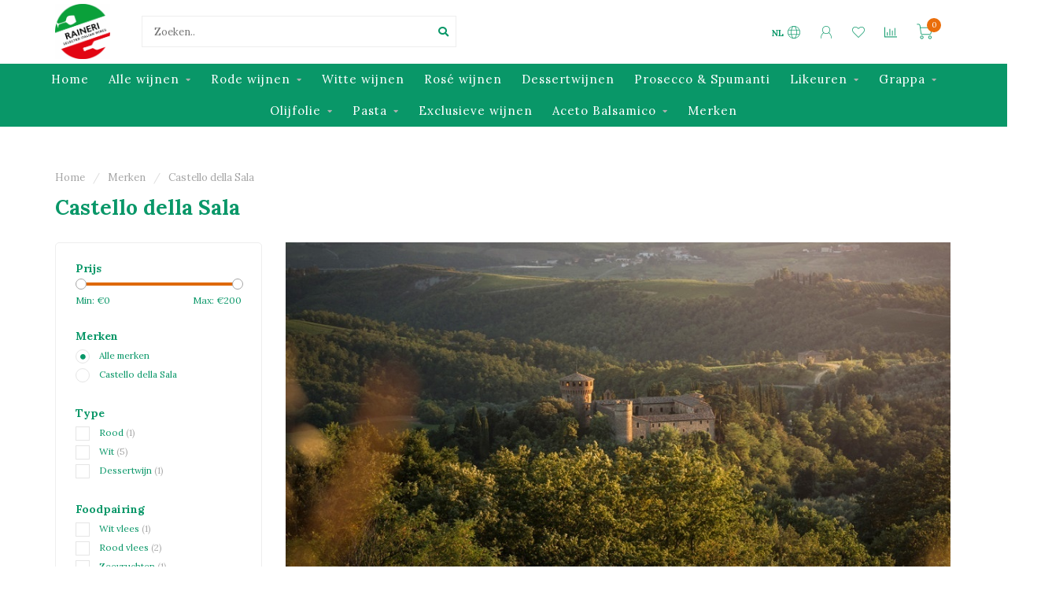

--- FILE ---
content_type: text/html;charset=utf-8
request_url: https://shop.raineri.be/nl/brands/castello-della-sala/
body_size: 16770
content:
<!DOCTYPE html>
<html lang="nl">
  <head>
    
    <!--
        
        Theme Nova | v1.5.3.06122201_1_0
        Theme designed and created by Dyvelopment - We are true e-commerce heroes!
        
        For custom Lightspeed eCom work like custom design or development,
        please contact us at www.dyvelopment.com

          _____                  _                                  _   
         |  __ \                | |                                | |  
         | |  | |_   ___   _____| | ___  _ __  _ __ ___   ___ _ __ | |_ 
         | |  | | | | \ \ / / _ \ |/ _ \| '_ \| '_ ` _ \ / _ \ '_ \| __|
         | |__| | |_| |\ V /  __/ | (_) | |_) | | | | | |  __/ | | | |_ 
         |_____/ \__, | \_/ \___|_|\___/| .__/|_| |_| |_|\___|_| |_|\__|
                  __/ |                 | |                             
                 |___/                  |_|                             
    -->
    
    <meta charset="utf-8"/>
<!-- [START] 'blocks/head.rain' -->
<!--

  (c) 2008-2026 Lightspeed Netherlands B.V.
  http://www.lightspeedhq.com
  Generated: 19-01-2026 @ 11:18:14

-->
<link rel="canonical" href="https://shop.raineri.be/nl/brands/castello-della-sala/"/>
<link rel="alternate" href="https://shop.raineri.be/nl/index.rss" type="application/rss+xml" title="Nieuwe producten"/>
<meta name="robots" content="noodp,noydir"/>
<meta property="og:url" content="https://shop.raineri.be/nl/brands/castello-della-sala/?source=facebook"/>
<meta property="og:site_name" content="Raineri"/>
<meta property="og:title" content="Castello della Sala"/>
<meta property="og:description" content="  Castello della Sala ligt in Umbrië, op korte afstand van de Toscaanse grens, ongeveer 18 kilometer van de historische stad Orvieto. Castello della Sala, een"/>
<!--[if lt IE 9]>
<script src="https://cdn.webshopapp.com/assets/html5shiv.js?2025-02-20"></script>
<![endif]-->
<!-- [END] 'blocks/head.rain' -->
    
        	  	              	    	    	    	    	    	         
        <title>Castello della Sala - Raineri</title>
    
    <meta name="description" content="  Castello della Sala ligt in Umbrië, op korte afstand van de Toscaanse grens, ongeveer 18 kilometer van de historische stad Orvieto. Castello della Sala, een" />
    <meta name="keywords" content="Castello, della, Sala, italiaanse wijnen,raineri,genk,italiaanse specialiteiten,vino,wijn,wijnen,online wijnen,online wijn,online wijn kopen, online wijnen kopen,online wijn bestellen,online wijnen bestellen,wijnwebshop,online wijnwebshop, italiaanse" />
    
        
    <meta http-equiv="X-UA-Compatible" content="IE=edge">
    <meta name="viewport" content="width=device-width, initial-scale=1.0, maximum-scale=1.0, user-scalable=0">
    <meta name="apple-mobile-web-app-capable" content="yes">
    <meta name="apple-mobile-web-app-status-bar-style" content="black">
    
        	        
		<link rel="preconnect" href="https://cdn.webshopapp.com/">
		<link rel="preconnect" href="https://assets.webshopapp.com">	
    		<link rel="preconnect" href="https://fonts.googleapis.com">
		<link rel="preconnect" href="https://fonts.gstatic.com" crossorigin>
		<link rel="dns-prefetch" href="https://fonts.googleapis.com">
		<link rel="dns-prefetch" href="https://fonts.gstatic.com" crossorigin>
    		<link rel="dns-prefetch" href="https://cdn.webshopapp.com/">
		<link rel="dns-prefetch" href="https://assets.webshopapp.com">	

    <link rel="shortcut icon" href="https://cdn.webshopapp.com/shops/295758/themes/153089/v/58460/assets/favicon.ico?20200615082559" type="image/x-icon" />
    <script src="https://cdn.webshopapp.com/shops/295758/themes/153089/assets/jquery-1-12-4-min.js?2025121911134920210101142711"></script>
    
    <script>!navigator.userAgent.match('MSIE 10.0;') || document.write('<script src="https://cdn.webshopapp.com/shops/295758/themes/153089/assets/proto-polyfill.js?2025121911134920210101142711">\x3C/script>')</script>
    <script>if(navigator.userAgent.indexOf("MSIE ") > -1 || navigator.userAgent.indexOf("Trident/") > -1) { document.write('<script src="https://cdn.webshopapp.com/shops/295758/themes/153089/assets/intersection-observer-polyfill.js?2025121911134920210101142711">\x3C/script>') }</script>
    
        <link href="//fonts.googleapis.com/css?family=Lora:400,300,600,700&amp;display=swap" rel="preload" as="style">
    <link href="//fonts.googleapis.com/css?family=Lora:400,300,600,700&amp;display=swap" rel="stylesheet">
        
    <link rel="preload" href="https://cdn.webshopapp.com/shops/295758/themes/153089/assets/fontawesome-5-min.css?2025121911134920210101142711" as="style">
    <link rel="stylesheet" href="https://cdn.webshopapp.com/shops/295758/themes/153089/assets/fontawesome-5-min.css?2025121911134920210101142711">
    
    <link rel="preload" href="https://cdn.webshopapp.com/shops/295758/themes/153089/assets/bootstrap-min.css?2025121911134920210101142711" as="style">
    <link rel="stylesheet" href="https://cdn.webshopapp.com/shops/295758/themes/153089/assets/bootstrap-min.css?2025121911134920210101142711">
    
    <link rel="preload" as="script" href="https://cdn.webshopapp.com/assets/gui.js?2025-02-20">
    <script src="https://cdn.webshopapp.com/assets/gui.js?2025-02-20"></script>
    
    <link rel="preload" as="script" href="https://cdn.webshopapp.com/assets/gui-responsive-2-0.js?2025-02-20">
    <script src="https://cdn.webshopapp.com/assets/gui-responsive-2-0.js?2025-02-20"></script>
    
        
    <link rel="preload" href="https://cdn.webshopapp.com/shops/295758/themes/153089/assets/style.css?2025121911134920210101142711" as="style">
    <link rel="stylesheet" href="https://cdn.webshopapp.com/shops/295758/themes/153089/assets/style.css?2025121911134920210101142711" />
    
    <!-- User defined styles -->
    <link rel="preload" href="https://cdn.webshopapp.com/shops/295758/themes/153089/assets/settings.css?2025121911134920210101142711" as="style">
    <link rel="preload" href="https://cdn.webshopapp.com/shops/295758/themes/153089/assets/custom.css?2025121911134920210101142711" as="style">
    <link rel="stylesheet" href="https://cdn.webshopapp.com/shops/295758/themes/153089/assets/settings.css?2025121911134920210101142711" />
    <link rel="stylesheet" href="https://cdn.webshopapp.com/shops/295758/themes/153089/assets/custom.css?2025121911134920210101142711" />
    
    <script>
   var productStorage = {};
   var theme = {};

  </script>    
    <link type="preload" src="https://cdn.webshopapp.com/shops/295758/themes/153089/assets/countdown-min.js?2025121911134920210101142711" as="script">
    <link type="preload" src="https://cdn.webshopapp.com/shops/295758/themes/153089/assets/swiper-4-min.js?2025121911134920210101142711" as="script">
    <link type="preload" src="https://cdn.webshopapp.com/shops/295758/themes/153089/assets/swiper-453.js?2025121911134920210101142711" as="script">
    <link type="preload" src="https://cdn.webshopapp.com/shops/295758/themes/153089/assets/global.js?2025121911134920210101142711" as="script">
    
            
      </head>
  <body class="layout-custom">
    <div class="body-content"><div class="overlay"><i class="fa fa-times"></i></div><header><div id="header-holder"><div class="container"><div id="header-content"><div class="header-left"><div class="categories-button small scroll scroll-nav hidden-sm hidden-xs hidden-xxs"><div class="nav-icon"><div class="bar1"></div><div class="bar3"></div><span>Menu</span></div></div><div id="mobilenav" class="categories-button small mobile visible-sm visible-xs visible-xxs"><div class="nav-icon"><div class="bar1"></div><div class="bar3"></div></div><span>Menu</span></div><span id="mobilesearch" class="visible-xxs visible-xs visible-sm"><a href="https://shop.raineri.be/nl/"><i class="fa fa-search" aria-hidden="true"></i></a></span><a href="https://shop.raineri.be/nl/" class="logo hidden-sm hidden-xs hidden-xxs"><img class="logo" src="https://cdn.webshopapp.com/shops/295758/themes/153089/assets/logo.png?20251022132753" alt="Raineri Genk online webshop voor Italiaanse wijnen en specialiteiten"></a></div><div class="header-center"><div class="search hidden-sm hidden-xs hidden-xxs"><form action="https://shop.raineri.be/nl/search/" class="searchform" method="get"><div class="search-holder"><input type="text" class="searchbox white" name="q" placeholder="Zoeken.." autocomplete="off"><i class="fa fa-search" aria-hidden="true"></i><i class="fa fa-times clearsearch" aria-hidden="true"></i></div></form><div class="searchcontent hidden-xs hidden-xxs"><div class="searchresults"></div><div class="more"><a href="#" class="search-viewall">Bekijk alle resultaten <span>(0)</span></a></div><div class="noresults">Geen producten gevonden</div></div></div><a href="https://shop.raineri.be/nl/" class="hidden-lg hidden-md hidden-xs hidden-xxs"><img class="logo" src="https://cdn.webshopapp.com/shops/295758/themes/153089/assets/logo.png?20251022132753" alt="Raineri Genk online webshop voor Italiaanse wijnen en specialiteiten"></a><a href="https://shop.raineri.be/nl/" class="visible-xxs visible-xs"><img class="logo" src="https://cdn.webshopapp.com/shops/295758/themes/153089/assets/logo-mobile.png?20251022132753" alt="Raineri Genk online webshop voor Italiaanse wijnen en specialiteiten"></a></div><div class="header-right text-right"><div class="user-actions hidden-sm hidden-xs hidden-xxs"><a href="#" class="header-link" data-fancy="fancy-locale-holder" data-fancy-type="flyout" data-tooltip title="Taal & Valuta" data-placement="bottom"><span class="current-lang">NL</span><i class="nova-icon nova-icon-globe"></i></a><a href="https://shop.raineri.be/nl/account/" class="account header-link" data-fancy="fancy-account-holder" data-tooltip title="Mijn account" data-placement="bottom"><!-- <img src="https://cdn.webshopapp.com/shops/295758/themes/153089/assets/icon-user.svg?2025121911134920210101142711" alt="My account" class="icon"> --><i class="nova-icon nova-icon-user"></i></a><a href="https://shop.raineri.be/nl/account/wishlist/" class="header-link" data-tooltip title="Verlanglijst" data-placement="bottom" data-fancy="fancy-account-holder"><i class="nova-icon nova-icon-heart"></i></a><a href="" class="header-link compare" data-fancy="fancy-compare-holder" data-fancy-type="flyout" data-tooltip title="Vergelijk" data-placement="bottom"><i class="nova-icon nova-icon-chart"></i></a><div class="fancy-box flyout fancy-compare-holder"><div class="fancy-compare"><div class="row"><div class="col-md-12"><h4>Vergelijk producten</h4></div><div class="col-md-12"><p>U heeft nog geen producten toegevoegd.</p></div></div></div></div><div class="fancy-box flyout fancy-locale-holder"><div class="fancy-locale"><div class=""><label for="">Kies uw taal</label><div class="flex-container middle"><div class="flex-col"><span class="flags nl"></span></div><div class="flex-col flex-grow-1"><select id="" class="fancy-select" onchange="document.location=this.options[this.selectedIndex].getAttribute('data-url')"><option lang="nl" title="Nederlands" data-url="https://shop.raineri.be/nl/go/brand/3861144" selected="selected">Nederlands</option><option lang="fr" title="Français" data-url="https://shop.raineri.be/fr/go/brand/3861144">Français</option></select></div></div></div><div class="margin-top-half"><label for="">Kies uw valuta</label><div class="flex-container middle"><div class="flex-col"><span><strong>€</strong></span></div><div class="flex-col flex-grow-1"><select id="" class="fancy-select" onchange="document.location=this.options[this.selectedIndex].getAttribute('data-url')"><option data-url="https://shop.raineri.be/nl/session/currency/eur/" selected="selected">EUR</option></select></div></div></div></div></div></div><a href="https://shop.raineri.be/nl/cart/" class="cart header-link" data-fancy="fancy-cart-holder"><div class="cart-icon"><i class="nova-icon nova-icon-shopping-cart"></i><span id="qty" class="highlight-bg cart-total-qty shopping-cart">0</span></div></a></div></div></div></div><div class="cf"></div><div class="subnav-dimmed"></div><div class=" borders compact hidden-xxs hidden-xs hidden-sm" id="navbar"><div class="container boxed-subnav"><div class="row"><div class="col-md-12"><nav><ul class="smallmenu compact"><li class="hidden-sm hidden-xs hidden-xxs"><a href="https://shop.raineri.be/nl/">Home</a></li><li><a href="https://shop.raineri.be/nl/alle-wijnen/" class="dropdown">Alle wijnen</a><ul class="smallmenu sub1"><li><a href="https://shop.raineri.be/nl/alle-wijnen/abruzzo/">Abruzzo</a><ul class="smallmenu sub2"><li><a href="https://shop.raineri.be/nl/alle-wijnen/abruzzo/cerulli-spinozzi/">Cerulli Spinozzi</a></li><li><a href="https://shop.raineri.be/nl/alle-wijnen/abruzzo/cantina-tollo/">Cantina Tollo</a></li></ul></li><li><a href="https://shop.raineri.be/nl/alle-wijnen/alto-adige/">Alto-Adige</a><ul class="smallmenu sub2"><li><a href="https://shop.raineri.be/nl/alle-wijnen/alto-adige/tenuta-pfitscher/">Tenuta Pfitscher</a></li></ul></li><li><a href="https://shop.raineri.be/nl/alle-wijnen/calabria/">Calabria</a><ul class="smallmenu sub2"><li><a href="https://shop.raineri.be/nl/alle-wijnen/calabria/ceraudo/">Ceraudo</a></li></ul></li><li><a href="https://shop.raineri.be/nl/alle-wijnen/campania/">Campania</a><ul class="smallmenu sub2"><li><a href="https://shop.raineri.be/nl/alle-wijnen/campania/villa-matilde/">Villa Matilde</a></li></ul></li><li><a href="https://shop.raineri.be/nl/alle-wijnen/emiglia-romagna/">Emiglia-Romagna</a><ul class="smallmenu sub2"><li><a href="https://shop.raineri.be/nl/alle-wijnen/emiglia-romagna/chiarli-1860/">Chiarli 1860</a></li></ul></li><li><a href="https://shop.raineri.be/nl/alle-wijnen/friuli-venezia-giulia/">Friuli Venezia Giulia</a><ul class="smallmenu sub2"><li><a href="https://shop.raineri.be/nl/alle-wijnen/friuli-venezia-giulia/livon/">Livon </a></li><li><a href="https://shop.raineri.be/nl/alle-wijnen/friuli-venezia-giulia/silvio-jermann/">Silvio Jermann</a></li><li><a href="https://shop.raineri.be/nl/alle-wijnen/friuli-venezia-giulia/villa-chiopris/">Villa Chiopris</a></li><li><a href="https://shop.raineri.be/nl/alle-wijnen/friuli-venezia-giulia/zidarich/">Zidarich</a></li></ul></li><li><a href="https://shop.raineri.be/nl/alle-wijnen/lazio/">Lazio</a><ul class="smallmenu sub2"><li><a href="https://shop.raineri.be/nl/alle-wijnen/lazio/azienda-agricola-lolivella/">Azienda Agricola L&#039;Olivella</a></li><li><a href="https://shop.raineri.be/nl/alle-wijnen/lazio/de-notari/">De Notari</a></li><li><a href="https://shop.raineri.be/nl/alle-wijnen/lazio/san-marco/">San Marco</a></li></ul></li><li><a href="https://shop.raineri.be/nl/alle-wijnen/lombardia/">Lombardia</a><ul class="smallmenu sub2"><li><a href="https://shop.raineri.be/nl/alle-wijnen/lombardia/tenuta-montenisa/">Tenuta Montenisa</a></li><li><a href="https://shop.raineri.be/nl/alle-wijnen/lombardia/tenuta-scersce/">Tenuta Scerscé</a></li></ul></li><li><a href="https://shop.raineri.be/nl/alle-wijnen/marche/">Marche</a><ul class="smallmenu sub2"><li><a href="https://shop.raineri.be/nl/alle-wijnen/marche/monte-schiavo/">Monte Schiavo</a></li><li><a href="https://shop.raineri.be/nl/alle-wijnen/marche/tenute-pieralisi/">Tenute Pieralisi</a></li><li><a href="https://shop.raineri.be/nl/alle-wijnen/marche/villa-bizzarri/">Villa Bizzarri</a></li></ul></li><li><a href="https://shop.raineri.be/nl/alle-wijnen/piemonte/">Piemonte</a><ul class="smallmenu sub2"><li><a href="https://shop.raineri.be/nl/alle-wijnen/piemonte/cascina-chicco/">Cascina Chicco </a></li><li><a href="https://shop.raineri.be/nl/alle-wijnen/piemonte/tenuta-neirano/">Tenuta Neirano</a></li><li><a href="https://shop.raineri.be/nl/alle-wijnen/piemonte/vite-colte/">Vite Colte</a></li><li><a href="https://shop.raineri.be/nl/alle-wijnen/piemonte/cascina-alberta/">Cascina Alberta</a></li><li><a href="https://shop.raineri.be/nl/alle-wijnen/piemonte/pecchenino/">Pecchenino</a></li></ul></li><li><a href="https://shop.raineri.be/nl/alle-wijnen/puglia/">Puglia</a><ul class="smallmenu sub2"><li><a href="https://shop.raineri.be/nl/alle-wijnen/puglia/tormaresca/">Tormaresca</a></li><li><a href="https://shop.raineri.be/nl/alle-wijnen/puglia/bocca-di-lupo/">Bocca Di Lupo</a></li><li><a href="https://shop.raineri.be/nl/alle-wijnen/puglia/tenute-rubino/">Tenute Rubino</a></li></ul></li><li><a href="https://shop.raineri.be/nl/alle-wijnen/sardegna/">Sardegna</a><ul class="smallmenu sub2"><li><a href="https://shop.raineri.be/nl/alle-wijnen/sardegna/vigne-surrau/">Vigne Surrau</a></li><li><a href="https://shop.raineri.be/nl/alle-wijnen/sardegna/suentu/">Su&#039;Entu</a></li></ul></li><li><a href="https://shop.raineri.be/nl/alle-wijnen/sicilia/">Sicilia</a><ul class="smallmenu sub2"><li><a href="https://shop.raineri.be/nl/alle-wijnen/sicilia/fondazione-whitaker/">Fondazione Whitaker</a></li><li><a href="https://shop.raineri.be/nl/alle-wijnen/sicilia/sallier-de-la-tour/">Sallier de La Tour </a></li><li><a href="https://shop.raineri.be/nl/alle-wijnen/sicilia/tenuta-tascante/">Tenuta Tascante</a></li><li><a href="https://shop.raineri.be/nl/alle-wijnen/sicilia/tenuta-regaleali/">Tenuta Regaleali</a></li><li><a href="https://shop.raineri.be/nl/alle-wijnen/sicilia/tenuta-capofaro/">Tenuta Capofaro</a></li><li><a href="https://shop.raineri.be/nl/alle-wijnen/sicilia/santa-maria-la-nave/">Santa Maria La Nave</a></li></ul></li><li><a href="https://shop.raineri.be/nl/alle-wijnen/toscana/">Toscana</a><ul class="smallmenu sub2"><li><a href="https://shop.raineri.be/nl/alle-wijnen/toscana/badia-a-coltibuono/">Badia A Coltibuono</a></li><li><a href="https://shop.raineri.be/nl/alle-wijnen/toscana/borgo-salcetino/">Borgo Salcetino</a></li><li><a href="https://shop.raineri.be/nl/alle-wijnen/toscana/castello-tricerchi/">Castello Tricerchi</a></li><li><a href="https://shop.raineri.be/nl/alle-wijnen/toscana/cultusboni/">Cultusboni</a></li><li><a href="https://shop.raineri.be/nl/alle-wijnen/toscana/fattoria-del-cerro/">Fattoria Del Cerro</a></li><li><a href="https://shop.raineri.be/nl/alle-wijnen/toscana/famiglia-cecchi/">Famiglia Cecchi </a></li><li><a href="https://shop.raineri.be/nl/alle-wijnen/toscana/la-braccesca/">La Braccesca</a></li><li><a href="https://shop.raineri.be/nl/alle-wijnen/toscana/la-poderina/">La Poderina</a></li><li><a href="https://shop.raineri.be/nl/alle-wijnen/toscana/podere-capaccia/">Podere Capaccia</a></li><li><a href="https://shop.raineri.be/nl/alle-wijnen/toscana/tenuta-badia-a-passignano/">Tenuta Badia a Passignano</a></li><li><a href="https://shop.raineri.be/nl/alle-wijnen/toscana/tenuta-guado-al-tasso/">Tenuta Guado al Tasso</a></li><li><a href="https://shop.raineri.be/nl/alle-wijnen/toscana/tenuta-le-mortelle/">Tenuta Le Mortelle</a></li><li><a href="https://shop.raineri.be/nl/alle-wijnen/toscana/tenuta-peppoli/">Tenuta Pèppoli</a></li><li><a href="https://shop.raineri.be/nl/alle-wijnen/toscana/tenuta-pian-delle-vigne/">Tenuta Pian delle Vigne</a></li><li><a href="https://shop.raineri.be/nl/alle-wijnen/toscana/tenuta-tignanello/">Tenuta Tignanello</a></li><li><a href="https://shop.raineri.be/nl/alle-wijnen/toscana/val-delle-rose/">Val Delle Rose</a></li><li><a href="https://shop.raineri.be/nl/alle-wijnen/toscana/villa-antinori/">Villa Antinori</a></li><li><a href="https://shop.raineri.be/nl/alle-wijnen/toscana/villa-cerna/">Villa Cerna</a></li><li><a href="https://shop.raineri.be/nl/alle-wijnen/toscana/villa-rosa/">Villa Rosa</a></li></ul></li><li><a href="https://shop.raineri.be/nl/alle-wijnen/trentino/">Trentino</a><ul class="smallmenu sub2"><li><a href="https://shop.raineri.be/nl/alle-wijnen/trentino/cesarini-sforza/">Cesarini Sforza</a></li><li><a href="https://shop.raineri.be/nl/alle-wijnen/trentino/pravis/">Pravis</a></li><li><a href="https://shop.raineri.be/nl/alle-wijnen/trentino/revi/">Reví</a></li></ul></li><li><a href="https://shop.raineri.be/nl/alle-wijnen/umbria/">Umbria</a><ul class="smallmenu sub2"><li><a href="https://shop.raineri.be/nl/alle-wijnen/umbria/castello-della-sala/">Castello della Sala</a></li><li><a href="https://shop.raineri.be/nl/alle-wijnen/umbria/tenuta-alzatura/">Tenuta Alzatura</a></li><li><a href="https://shop.raineri.be/nl/alle-wijnen/umbria/tenuta-colpetrone/">Tenuta Colpetrone</a></li><li><a href="https://shop.raineri.be/nl/alle-wijnen/umbria/lungarotti/">Lungarotti</a></li></ul></li><li><a href="https://shop.raineri.be/nl/alle-wijnen/veneto/">Veneto</a><ul class="smallmenu sub2"><li><a href="https://shop.raineri.be/nl/alle-wijnen/veneto/case-paolin/">Case Paolin</a></li><li><a href="https://shop.raineri.be/nl/alle-wijnen/veneto/giannitessari/">Giannitessari</a></li><li><a href="https://shop.raineri.be/nl/alle-wijnen/veneto/i-saltari/">I Saltari</a></li><li><a href="https://shop.raineri.be/nl/alle-wijnen/veneto/sartori-di-verona/">Sartori di Verona</a></li><li><a href="https://shop.raineri.be/nl/alle-wijnen/veneto/zardetto/">Zardetto </a></li><li><a href="https://shop.raineri.be/nl/alle-wijnen/veneto/suavia/">Suavia</a></li></ul></li></ul></li><li><a href="https://shop.raineri.be/nl/rode-wijnen/" class="dropdown">Rode wijnen</a><ul class="smallmenu sub1"><li><a href="https://shop.raineri.be/nl/rode-wijnen/chianti-classico/">Chianti Classico</a></li><li><a href="https://shop.raineri.be/nl/rode-wijnen/brunello-di-montalcino/">Brunello Di Montalcino</a></li><li><a href="https://shop.raineri.be/nl/rode-wijnen/amarone-valpolicella/">Amarone &amp; Valpolicella</a></li></ul></li><li><a href="https://shop.raineri.be/nl/witte-wijnen/" class="">Witte wijnen</a></li><li><a href="https://shop.raineri.be/nl/rose-wijnen/" class="">Rosé wijnen</a></li><li><a href="https://shop.raineri.be/nl/dessertwijnen/" class="">Dessertwijnen</a></li><li><a href="https://shop.raineri.be/nl/prosecco-spumanti/" class="">Prosecco &amp; Spumanti</a></li><li><a href="https://shop.raineri.be/nl/likeuren/" class="dropdown">Likeuren</a><ul class="smallmenu sub1"><li><a href="https://shop.raineri.be/nl/likeuren/vecchio-magazzino-doganale/">Vecchio Magazzino Doganale</a></li><li><a href="https://shop.raineri.be/nl/likeuren/strega-alberti/">Strega Alberti</a></li><li><a href="https://shop.raineri.be/nl/likeuren/distilleria-quaglia/">Distilleria Quaglia </a></li><li><a href="https://shop.raineri.be/nl/likeuren/carlo-alberto-vermouth/">Carlo Alberto Vermouth</a></li></ul></li><li><a href="https://shop.raineri.be/nl/grappa/" class="dropdown">Grappa</a><ul class="smallmenu sub1"><li><a href="https://shop.raineri.be/nl/grappa/marzadro/">Marzadro</a></li></ul></li><li><a href="https://shop.raineri.be/nl/olijfolie/" class="dropdown">Olijfolie</a><ul class="smallmenu sub1"><li><a href="https://shop.raineri.be/nl/olijfolie/azienda-agricola-raineri-olio-liguria/">Azienda Agricola Raineri Olio Liguria</a></li><li><a href="https://shop.raineri.be/nl/olijfolie/di-molfetta-frantoiani-puglia/">Di Molfetta Frantoiani Puglia</a></li><li><a href="https://shop.raineri.be/nl/olijfolie/le-ferre/">Le Ferre</a></li></ul></li><li><a href="https://shop.raineri.be/nl/pasta/" class="dropdown">Pasta</a><ul class="smallmenu sub1"><li><a href="https://shop.raineri.be/nl/pasta/pasta-felicetti-monograno/">Pasta Felicetti MONOGRANO</a></li></ul></li><li><a href="https://shop.raineri.be/nl/exclusieve-wijnen/" class="">Exclusieve wijnen</a></li><li><a href="https://shop.raineri.be/nl/aceto-balsamico/" class="dropdown">Aceto Balsamico</a><ul class="smallmenu sub1"><li><a href="https://shop.raineri.be/nl/aceto-balsamico/la-vecchia-dispensa/">La Vecchia Dispensa</a></li><li><a href="https://shop.raineri.be/nl/aceto-balsamico/raineri/">Raineri</a></li></ul></li><li><a href="https://shop.raineri.be/nl/brands/">Merken</a></li></ul></nav></div></div></div></div><div class="subheader-holder"><div class="subheader"><div class="usps-slider-holder" style="width:100%;"><div class="swiper-container usps-header below-nav"><div class="swiper-wrapper"></div></div></div></div></div></header><div class="breadcrumbs"><div class="container"><div class="row"><div class="col-md-12"><a href="https://shop.raineri.be/nl/" title="Home">Home</a><span><span class="seperator">/</span><a href="https://shop.raineri.be/nl/brands/"><span>Merken</span></a></span><span><span class="seperator">/</span><a href="https://shop.raineri.be/nl/brands/castello-della-sala/"><span>Castello della Sala </span></a></span></div></div></div></div><div id="collection-container" class="container collection"><div class="row "><div class="col-md-12"><h1 class="page-title">Castello della Sala</h1></div></div><div class="row"><div class="col-md-3 sidebar hidden-sm hidden-xs hidden-xxs"><div class="filters-sidebar gray-border margin-top rounded hidden-xxs hidden-xs hidden-sm"><form action="https://shop.raineri.be/nl/brands/castello-della-sala/" method="get" class="custom_filter_form sidebar"><input type="hidden" name="sort" value="popular" /><input type="hidden" name="brand" value="0" /><input type="hidden" name="mode" value="grid" /><input type="hidden" name="limit" value="24" /><input type="hidden" name="sort" value="popular" /><input type="hidden" name="max" value="200" class="custom_filter_form_max" /><input type="hidden" name="min" value="0" class="custom_filter_form_min" /><div class="filter-holder"><div class="row"><div class="custom-filter-col"><div class="price-filter-block"><h5>Prijs</h5><div class="sidebar-filter-slider"><div class="collection-filter-price"></div></div><div class="price-filter-range cf"><div class="min">Min: €<span>0</span></div><div class="max">Max: €<span>200</span></div></div></div></div><div class="custom-filter-col"><div class="custom-filter-block"><h5>Merken</h5><ul class="filter-values"><li class="" data-filter-group="brands"><input id="brand_0_sidebar" type="radio" name="brand" value="0"  checked="checked" class="fancy-radio" /><label for="brand_0_sidebar">Alle merken</label></li><li class="" data-filter-group="brands"><input id="brand_3861144_sidebar" type="radio" name="brand" value="3861144"  class="fancy-radio" /><label for="brand_3861144_sidebar">Castello della Sala </label></li></ul></div></div><div class="custom-filter-col dynamic"><div class="custom-filter-block"><h5>Type</h5><ul class="filter-values"><li class="" data-filter-group="123453"><input id="filter_686839" type="checkbox" name="filter[]" class="fancy-checkbox" value="686839"  /><label for="filter_686839">Rood <span>(1)</span></label></li><li class="" data-filter-group="123453"><input id="filter_686840" type="checkbox" name="filter[]" class="fancy-checkbox" value="686840"  /><label for="filter_686840">Wit <span>(5)</span></label></li><li class="" data-filter-group="123453"><input id="filter_688212" type="checkbox" name="filter[]" class="fancy-checkbox" value="688212"  /><label for="filter_688212">Dessertwijn <span>(1)</span></label></li></ul></div></div><div class="custom-filter-col dynamic"><div class="custom-filter-block"><h5>Foodpairing</h5><ul class="filter-values"><li class="" data-filter-group="124141"><input id="filter_690547" type="checkbox" name="filter[]" class="fancy-checkbox" value="690547"  /><label for="filter_690547">Wit vlees <span>(1)</span></label></li><li class="" data-filter-group="124141"><input id="filter_690548" type="checkbox" name="filter[]" class="fancy-checkbox" value="690548"  /><label for="filter_690548">Rood vlees <span>(2)</span></label></li><li class="" data-filter-group="124141"><input id="filter_690549" type="checkbox" name="filter[]" class="fancy-checkbox" value="690549"  /><label for="filter_690549">Zeevruchten <span>(1)</span></label></li><li class="" data-filter-group="124141"><input id="filter_690550" type="checkbox" name="filter[]" class="fancy-checkbox" value="690550"  /><label for="filter_690550">Vis <span>(3)</span></label></li></ul></div></div></div></div></form></div><div class="sidebar-cats rowmargin hidden-sm hidden-xs hidden-xxs "><h4>Categorieën</h4><ul class="sub0"><li><div class="main-cat"><a href="https://shop.raineri.be/nl/alle-wijnen/">Alle wijnen</a><span class="open-sub"></span></div><ul class="sub1"><li class=""><div class="main-cat"><a href="https://shop.raineri.be/nl/alle-wijnen/abruzzo/">Abruzzo <span class="count">(5)</span></a><span class="open-sub"></span></div><ul class="sub2"><li><div class="main-cat"><a href="https://shop.raineri.be/nl/alle-wijnen/abruzzo/cerulli-spinozzi/">Cerulli Spinozzi</a></div></li><li><div class="main-cat"><a href="https://shop.raineri.be/nl/alle-wijnen/abruzzo/cantina-tollo/">Cantina Tollo</a></div></li></ul></li><li class=""><div class="main-cat"><a href="https://shop.raineri.be/nl/alle-wijnen/alto-adige/">Alto-Adige <span class="count">(11)</span></a><span class="open-sub"></span></div><ul class="sub2"><li><div class="main-cat"><a href="https://shop.raineri.be/nl/alle-wijnen/alto-adige/tenuta-pfitscher/">Tenuta Pfitscher</a></div></li></ul></li><li class=""><div class="main-cat"><a href="https://shop.raineri.be/nl/alle-wijnen/calabria/">Calabria <span class="count">(8)</span></a><span class="open-sub"></span></div><ul class="sub2"><li><div class="main-cat"><a href="https://shop.raineri.be/nl/alle-wijnen/calabria/ceraudo/">Ceraudo</a></div></li></ul></li><li class=""><div class="main-cat"><a href="https://shop.raineri.be/nl/alle-wijnen/campania/">Campania <span class="count">(16)</span></a><span class="open-sub"></span></div><ul class="sub2"><li><div class="main-cat"><a href="https://shop.raineri.be/nl/alle-wijnen/campania/villa-matilde/">Villa Matilde</a></div></li></ul></li><li class=""><div class="main-cat"><a href="https://shop.raineri.be/nl/alle-wijnen/emiglia-romagna/">Emiglia-Romagna <span class="count">(8)</span></a><span class="open-sub"></span></div><ul class="sub2"><li><div class="main-cat"><a href="https://shop.raineri.be/nl/alle-wijnen/emiglia-romagna/chiarli-1860/">Chiarli 1860</a></div></li></ul></li><li class=""><div class="main-cat"><a href="https://shop.raineri.be/nl/alle-wijnen/friuli-venezia-giulia/">Friuli Venezia Giulia <span class="count">(32)</span></a><span class="open-sub"></span></div><ul class="sub2"><li><div class="main-cat"><a href="https://shop.raineri.be/nl/alle-wijnen/friuli-venezia-giulia/livon/">Livon </a></div></li><li><div class="main-cat"><a href="https://shop.raineri.be/nl/alle-wijnen/friuli-venezia-giulia/silvio-jermann/">Silvio Jermann</a></div></li><li><div class="main-cat"><a href="https://shop.raineri.be/nl/alle-wijnen/friuli-venezia-giulia/villa-chiopris/">Villa Chiopris</a></div></li><li><div class="main-cat"><a href="https://shop.raineri.be/nl/alle-wijnen/friuli-venezia-giulia/zidarich/">Zidarich</a></div></li></ul></li><li class=""><div class="main-cat"><a href="https://shop.raineri.be/nl/alle-wijnen/lazio/">Lazio <span class="count">(16)</span></a><span class="open-sub"></span></div><ul class="sub2"><li><div class="main-cat"><a href="https://shop.raineri.be/nl/alle-wijnen/lazio/azienda-agricola-lolivella/">Azienda Agricola L&#039;Olivella</a></div></li><li><div class="main-cat"><a href="https://shop.raineri.be/nl/alle-wijnen/lazio/de-notari/">De Notari</a></div></li><li><div class="main-cat"><a href="https://shop.raineri.be/nl/alle-wijnen/lazio/san-marco/">San Marco</a></div></li></ul></li><li class=""><div class="main-cat"><a href="https://shop.raineri.be/nl/alle-wijnen/lombardia/">Lombardia <span class="count">(3)</span></a><span class="open-sub"></span></div><ul class="sub2"><li><div class="main-cat"><a href="https://shop.raineri.be/nl/alle-wijnen/lombardia/tenuta-montenisa/">Tenuta Montenisa</a></div></li><li><div class="main-cat"><a href="https://shop.raineri.be/nl/alle-wijnen/lombardia/tenuta-scersce/">Tenuta Scerscé</a></div></li></ul></li><li class=""><div class="main-cat"><a href="https://shop.raineri.be/nl/alle-wijnen/marche/">Marche <span class="count">(16)</span></a><span class="open-sub"></span></div><ul class="sub2"><li><div class="main-cat"><a href="https://shop.raineri.be/nl/alle-wijnen/marche/monte-schiavo/">Monte Schiavo</a></div></li><li><div class="main-cat"><a href="https://shop.raineri.be/nl/alle-wijnen/marche/tenute-pieralisi/">Tenute Pieralisi</a></div></li><li><div class="main-cat"><a href="https://shop.raineri.be/nl/alle-wijnen/marche/villa-bizzarri/">Villa Bizzarri</a></div></li></ul></li><li class=""><div class="main-cat"><a href="https://shop.raineri.be/nl/alle-wijnen/piemonte/">Piemonte <span class="count">(49)</span></a><span class="open-sub"></span></div><ul class="sub2"><li><div class="main-cat"><a href="https://shop.raineri.be/nl/alle-wijnen/piemonte/cascina-chicco/">Cascina Chicco </a></div></li><li><div class="main-cat"><a href="https://shop.raineri.be/nl/alle-wijnen/piemonte/tenuta-neirano/">Tenuta Neirano</a></div></li><li><div class="main-cat"><a href="https://shop.raineri.be/nl/alle-wijnen/piemonte/vite-colte/">Vite Colte</a></div></li><li><div class="main-cat"><a href="https://shop.raineri.be/nl/alle-wijnen/piemonte/cascina-alberta/">Cascina Alberta</a></div></li><li><div class="main-cat"><a href="https://shop.raineri.be/nl/alle-wijnen/piemonte/pecchenino/">Pecchenino</a></div></li></ul></li><li class=""><div class="main-cat"><a href="https://shop.raineri.be/nl/alle-wijnen/puglia/">Puglia <span class="count">(30)</span></a><span class="open-sub"></span></div><ul class="sub2"><li><div class="main-cat"><a href="https://shop.raineri.be/nl/alle-wijnen/puglia/tormaresca/">Tormaresca</a></div></li><li><div class="main-cat"><a href="https://shop.raineri.be/nl/alle-wijnen/puglia/bocca-di-lupo/">Bocca Di Lupo</a></div></li><li><div class="main-cat"><a href="https://shop.raineri.be/nl/alle-wijnen/puglia/tenute-rubino/">Tenute Rubino</a></div></li></ul></li><li class=""><div class="main-cat"><a href="https://shop.raineri.be/nl/alle-wijnen/sardegna/">Sardegna <span class="count">(35)</span></a><span class="open-sub"></span></div><ul class="sub2"><li><div class="main-cat"><a href="https://shop.raineri.be/nl/alle-wijnen/sardegna/vigne-surrau/">Vigne Surrau</a></div></li><li><div class="main-cat"><a href="https://shop.raineri.be/nl/alle-wijnen/sardegna/suentu/">Su&#039;Entu</a></div></li></ul></li><li class=""><div class="main-cat"><a href="https://shop.raineri.be/nl/alle-wijnen/sicilia/">Sicilia <span class="count">(49)</span></a><span class="open-sub"></span></div><ul class="sub2"><li><div class="main-cat"><a href="https://shop.raineri.be/nl/alle-wijnen/sicilia/fondazione-whitaker/">Fondazione Whitaker</a></div></li><li><div class="main-cat"><a href="https://shop.raineri.be/nl/alle-wijnen/sicilia/sallier-de-la-tour/">Sallier de La Tour </a></div></li><li><div class="main-cat"><a href="https://shop.raineri.be/nl/alle-wijnen/sicilia/tenuta-tascante/">Tenuta Tascante</a></div></li><li><div class="main-cat"><a href="https://shop.raineri.be/nl/alle-wijnen/sicilia/tenuta-regaleali/">Tenuta Regaleali</a></div></li><li><div class="main-cat"><a href="https://shop.raineri.be/nl/alle-wijnen/sicilia/tenuta-capofaro/">Tenuta Capofaro</a></div></li><li><div class="main-cat"><a href="https://shop.raineri.be/nl/alle-wijnen/sicilia/santa-maria-la-nave/">Santa Maria La Nave</a></div></li></ul></li><li class=""><div class="main-cat"><a href="https://shop.raineri.be/nl/alle-wijnen/toscana/">Toscana <span class="count">(86)</span></a><span class="open-sub"></span></div><ul class="sub2"><li><div class="main-cat"><a href="https://shop.raineri.be/nl/alle-wijnen/toscana/badia-a-coltibuono/">Badia A Coltibuono</a></div></li><li><div class="main-cat"><a href="https://shop.raineri.be/nl/alle-wijnen/toscana/borgo-salcetino/">Borgo Salcetino</a></div></li><li><div class="main-cat"><a href="https://shop.raineri.be/nl/alle-wijnen/toscana/castello-tricerchi/">Castello Tricerchi</a></div></li><li><div class="main-cat"><a href="https://shop.raineri.be/nl/alle-wijnen/toscana/cultusboni/">Cultusboni</a></div></li><li><div class="main-cat"><a href="https://shop.raineri.be/nl/alle-wijnen/toscana/fattoria-del-cerro/">Fattoria Del Cerro</a></div></li><li><div class="main-cat"><a href="https://shop.raineri.be/nl/alle-wijnen/toscana/famiglia-cecchi/">Famiglia Cecchi </a></div></li><li><div class="main-cat"><a href="https://shop.raineri.be/nl/alle-wijnen/toscana/la-braccesca/">La Braccesca</a></div></li><li><div class="main-cat"><a href="https://shop.raineri.be/nl/alle-wijnen/toscana/la-poderina/">La Poderina</a></div></li><li><div class="main-cat"><a href="https://shop.raineri.be/nl/alle-wijnen/toscana/podere-capaccia/">Podere Capaccia</a></div></li><li><div class="main-cat"><a href="https://shop.raineri.be/nl/alle-wijnen/toscana/tenuta-badia-a-passignano/">Tenuta Badia a Passignano</a></div></li><li><div class="main-cat"><a href="https://shop.raineri.be/nl/alle-wijnen/toscana/tenuta-guado-al-tasso/">Tenuta Guado al Tasso</a></div></li><li><div class="main-cat"><a href="https://shop.raineri.be/nl/alle-wijnen/toscana/tenuta-le-mortelle/">Tenuta Le Mortelle</a></div></li><li><div class="main-cat"><a href="https://shop.raineri.be/nl/alle-wijnen/toscana/tenuta-peppoli/">Tenuta Pèppoli</a></div></li><li><div class="main-cat"><a href="https://shop.raineri.be/nl/alle-wijnen/toscana/tenuta-pian-delle-vigne/">Tenuta Pian delle Vigne</a></div></li><li><div class="main-cat"><a href="https://shop.raineri.be/nl/alle-wijnen/toscana/tenuta-tignanello/">Tenuta Tignanello</a></div></li><li><div class="main-cat"><a href="https://shop.raineri.be/nl/alle-wijnen/toscana/val-delle-rose/">Val Delle Rose</a></div></li><li><div class="main-cat"><a href="https://shop.raineri.be/nl/alle-wijnen/toscana/villa-antinori/">Villa Antinori</a></div></li><li><div class="main-cat"><a href="https://shop.raineri.be/nl/alle-wijnen/toscana/villa-cerna/">Villa Cerna</a></div></li><li><div class="main-cat"><a href="https://shop.raineri.be/nl/alle-wijnen/toscana/villa-rosa/">Villa Rosa</a></div></li></ul></li><li class=""><div class="main-cat"><a href="https://shop.raineri.be/nl/alle-wijnen/trentino/">Trentino <span class="count">(36)</span></a><span class="open-sub"></span></div><ul class="sub2"><li><div class="main-cat"><a href="https://shop.raineri.be/nl/alle-wijnen/trentino/cesarini-sforza/">Cesarini Sforza</a></div></li><li><div class="main-cat"><a href="https://shop.raineri.be/nl/alle-wijnen/trentino/pravis/">Pravis</a></div></li><li><div class="main-cat"><a href="https://shop.raineri.be/nl/alle-wijnen/trentino/revi/">Reví</a></div></li></ul></li><li class=""><div class="main-cat"><a href="https://shop.raineri.be/nl/alle-wijnen/umbria/">Umbria <span class="count">(8)</span></a><span class="open-sub"></span></div><ul class="sub2"><li><div class="main-cat"><a href="https://shop.raineri.be/nl/alle-wijnen/umbria/castello-della-sala/">Castello della Sala</a></div></li><li><div class="main-cat"><a href="https://shop.raineri.be/nl/alle-wijnen/umbria/tenuta-alzatura/">Tenuta Alzatura</a></div></li><li><div class="main-cat"><a href="https://shop.raineri.be/nl/alle-wijnen/umbria/tenuta-colpetrone/">Tenuta Colpetrone</a></div></li><li><div class="main-cat"><a href="https://shop.raineri.be/nl/alle-wijnen/umbria/lungarotti/">Lungarotti</a></div></li></ul></li><li class=""><div class="main-cat"><a href="https://shop.raineri.be/nl/alle-wijnen/veneto/">Veneto <span class="count">(48)</span></a><span class="open-sub"></span></div><ul class="sub2"><li><div class="main-cat"><a href="https://shop.raineri.be/nl/alle-wijnen/veneto/case-paolin/">Case Paolin</a></div></li><li><div class="main-cat"><a href="https://shop.raineri.be/nl/alle-wijnen/veneto/giannitessari/">Giannitessari</a></div></li><li><div class="main-cat"><a href="https://shop.raineri.be/nl/alle-wijnen/veneto/i-saltari/">I Saltari</a></div></li><li><div class="main-cat"><a href="https://shop.raineri.be/nl/alle-wijnen/veneto/sartori-di-verona/">Sartori di Verona</a></div></li><li><div class="main-cat"><a href="https://shop.raineri.be/nl/alle-wijnen/veneto/zardetto/">Zardetto </a></div></li><li><div class="main-cat"><a href="https://shop.raineri.be/nl/alle-wijnen/veneto/suavia/">Suavia</a></div></li></ul></li></ul></li><li><div class="main-cat"><a href="https://shop.raineri.be/nl/rode-wijnen/">Rode wijnen</a><span class="open-sub"></span></div><ul class="sub1"><li class=" nosubs"><div class="main-cat"><a href="https://shop.raineri.be/nl/rode-wijnen/chianti-classico/">Chianti Classico <span class="count">(12)</span></a></div></li><li class=" nosubs"><div class="main-cat"><a href="https://shop.raineri.be/nl/rode-wijnen/brunello-di-montalcino/">Brunello Di Montalcino <span class="count">(9)</span></a></div></li><li class=" nosubs"><div class="main-cat"><a href="https://shop.raineri.be/nl/rode-wijnen/amarone-valpolicella/">Amarone &amp; Valpolicella <span class="count">(8)</span></a></div></li></ul></li><li><div class="main-cat"><a href="https://shop.raineri.be/nl/witte-wijnen/">Witte wijnen</a></div></li><li><div class="main-cat"><a href="https://shop.raineri.be/nl/rose-wijnen/">Rosé wijnen</a></div></li><li><div class="main-cat"><a href="https://shop.raineri.be/nl/dessertwijnen/">Dessertwijnen</a></div></li><li><div class="main-cat"><a href="https://shop.raineri.be/nl/prosecco-spumanti/">Prosecco &amp; Spumanti</a></div></li><li><div class="main-cat"><a href="https://shop.raineri.be/nl/likeuren/">Likeuren</a><span class="open-sub"></span></div><ul class="sub1"><li class=" nosubs"><div class="main-cat"><a href="https://shop.raineri.be/nl/likeuren/vecchio-magazzino-doganale/">Vecchio Magazzino Doganale <span class="count">(13)</span></a></div></li><li class=" nosubs"><div class="main-cat"><a href="https://shop.raineri.be/nl/likeuren/strega-alberti/">Strega Alberti <span class="count">(7)</span></a></div></li><li class=" nosubs"><div class="main-cat"><a href="https://shop.raineri.be/nl/likeuren/distilleria-quaglia/">Distilleria Quaglia  <span class="count">(5)</span></a></div></li><li class=" nosubs"><div class="main-cat"><a href="https://shop.raineri.be/nl/likeuren/carlo-alberto-vermouth/">Carlo Alberto Vermouth <span class="count">(4)</span></a></div></li></ul></li><li><div class="main-cat"><a href="https://shop.raineri.be/nl/grappa/">Grappa</a><span class="open-sub"></span></div><ul class="sub1"><li class=" nosubs"><div class="main-cat"><a href="https://shop.raineri.be/nl/grappa/marzadro/">Marzadro <span class="count">(27)</span></a></div></li></ul></li><li><div class="main-cat"><a href="https://shop.raineri.be/nl/olijfolie/">Olijfolie</a><span class="open-sub"></span></div><ul class="sub1"><li class=" nosubs"><div class="main-cat"><a href="https://shop.raineri.be/nl/olijfolie/azienda-agricola-raineri-olio-liguria/">Azienda Agricola Raineri Olio Liguria <span class="count">(13)</span></a></div></li><li class=" nosubs"><div class="main-cat"><a href="https://shop.raineri.be/nl/olijfolie/di-molfetta-frantoiani-puglia/">Di Molfetta Frantoiani Puglia <span class="count">(0)</span></a></div></li><li class=" nosubs"><div class="main-cat"><a href="https://shop.raineri.be/nl/olijfolie/le-ferre/">Le Ferre <span class="count">(16)</span></a></div></li></ul></li><li><div class="main-cat"><a href="https://shop.raineri.be/nl/pasta/">Pasta</a><span class="open-sub"></span></div><ul class="sub1"><li class=" nosubs"><div class="main-cat"><a href="https://shop.raineri.be/nl/pasta/pasta-felicetti-monograno/">Pasta Felicetti MONOGRANO <span class="count">(22)</span></a></div></li></ul></li><li><div class="main-cat"><a href="https://shop.raineri.be/nl/exclusieve-wijnen/">Exclusieve wijnen</a></div></li><li><div class="main-cat"><a href="https://shop.raineri.be/nl/aceto-balsamico/">Aceto Balsamico</a><span class="open-sub"></span></div><ul class="sub1"><li class=" nosubs"><div class="main-cat"><a href="https://shop.raineri.be/nl/aceto-balsamico/la-vecchia-dispensa/">La Vecchia Dispensa <span class="count">(18)</span></a></div></li><li class=" nosubs"><div class="main-cat"><a href="https://shop.raineri.be/nl/aceto-balsamico/raineri/">Raineri <span class="count">(1)</span></a></div></li></ul></li></ul></div><div class="sidebar-usps rowmargin hidden-sm hidden-xs hidden-xxs"><ul><li><i class="fas fa-truck"></i><h4>levering binnen 7 dagen</h4></li><li><i class="fas fa-euro-sign"></i><h4>gratis verzending vanaf € 150</h4></li></ul></div></div><div class="col-md-9"><div class="row"><div class="col-md-12 margin-top"><div class="content"><div><span style="color: #000000;"><img src="https://cdn.webshopapp.com/shops/295758/files/444065262/castello-della-sala.jpg" alt="" width="845" height="430" /></span></div><div> </div><div><span style="color: #000000;">Castello della Sala ligt in Umbrië, op korte afstand van de Toscaanse grens, ongeveer 18 kilometer van de historische stad Orvieto. Castello della Sala, een prachtig middeleeuws landhuis met 500 hectare (1236 acres) land 170 (420 acres) beplant met wijngaarden, ligt halverwege tussen de Paglia-rivier en de top van Monte Nibbio.</span></div><div> </div><div><span style="color: #000000;">Castello della Sala werd in 1350 gebouwd door Angelo Monaldeschi della Vipera wiens familie in de IX eeuw na de troepen van Karel de Grote in Italië arriveerde.</span><br /><span style="color: #000000;">De jaren 1300 markeerden het begin van een lange reeks conflicten tussen familieleden om de controle over Orvieto te krijgen. In 1437 kreeg Gentile, kleinzoon van Angelo dei Monaldeschi della Vipera, de controle over de stad en regeerde meer dan een decennium als dictator. Na de dood van Gentile in 1466 begon er een vredige periode op het kasteel, met als hoogtepunt het verzoenende huwelijk van Gentile's zoon, Pietro Antonio della Vipera, en zijn neef Giovanna Monaldeschi della Cervara.</span></div><div> </div><div><span style="color: #000000;"><strong>Flagship wijn:</strong> Pinot Nero della Sala Umbria IGT</span></div><div> </div><div><span style="color: #000000;"><strong>Onze keuze:</strong> Bramito Umbria Chardonnay</span></div></div></div></div><div class="row"><div class="col-md-12 margin-top"><div class="custom-filters-holder"><div class=""><form id="sort_filters" class="filters-top standalone"><a href="https://shop.raineri.be/nl/brands/castello-della-sala/" class="active"><i class="fa fa-th"></i></a><a href="https://shop.raineri.be/nl/brands/castello-della-sala/?mode=list" class=""><i class="fa fa-th-list"></i></a><input type="hidden" name="sort" value="popular" /><input type="hidden" name="brand" value="0" /><input type="hidden" name="mode" value="grid" /><input type="hidden" name="sort" value="popular" /><input type="hidden" name="max" value="200" id="custom_filter_form_max" /><input type="hidden" name="min" value="0" id="custom_filter_form_min" /><select name="limit" onchange="$('#sort_filters').submit();" class="fancy-select"><option value="24">24</option><option value="6">6</option><option value="12">12</option><option value="36">36</option><option value="72">72</option></select><select name="sort" onchange="$('#sort_filters').submit();" id="xxaa" class="fancy-select"><option value="popular" selected="selected">Meest bekeken</option><option value="newest">Nieuwste producten</option><option value="lowest">Laagste prijs</option><option value="highest">Hoogste prijs</option><option value="asc">Naam oplopend</option><option value="desc">Naam aflopend</option></select></form></div><div class="custom-filters-selected"></div></div></div></div><div class="row collection-products-row product-grid static-products-holder"><div class="product-grid odd col-md-3 col-sm-4 col-xs-6 col-xxs-6 margin-top" data-loopindex="1" data-trueindex="1" data-homedeal=""><div class="product-block-holder rounded boxed-border shadow-hover  white-bg" data-pid="107500881" data-json="https://shop.raineri.be/nl/castello-della-sala-bramito-umbria-chardonnay-igt.html?format=json"><div class="product-block text-center"><div class="product-block-image"><a href="https://shop.raineri.be/nl/castello-della-sala-bramito-umbria-chardonnay-igt.html"><img height="375" width="325" src="https://cdn.webshopapp.com/shops/295758/files/319246124/325x375x2/castello-della-sala-bramito-umbria-chardonnay-igt.jpg" alt="Castello della Sala  Bramito Umbria Chardonnay IGT 2024" title="Castello della Sala  Bramito Umbria Chardonnay IGT 2024" /><div class="himage"></div></a><div class="product-block-stock hidden-sm hidden-xs hidden-xxs"><div class="loader"><i class="fa fa-spinner fa-spin"></i></div></div></div><div class="brand">Castello della Sala </div><h4 class="with-brand"><a href="https://shop.raineri.be/nl/castello-della-sala-bramito-umbria-chardonnay-igt.html" title="Castello della Sala  Bramito Umbria Chardonnay IGT 2024" class="title">
          Bramito Umbria Chardonnay IGT 2024        </a></h4><div class="product-block-reviews"><span class="stars"><i class="fa fa-star empty"></i><i class="fa fa-star empty"></i><i class="fa fa-star empty"></i><i class="fa fa-star empty"></i><i class="fa fa-star empty"></i></span></div><a href="https://shop.raineri.be/nl/castello-della-sala-bramito-umbria-chardonnay-igt.html" class="product-block-quick quickshop"><i class="fas fa-search"></i></a><a href="https://shop.raineri.be/nl/castello-della-sala-bramito-umbria-chardonnay-igt.html" class="product-block-quick wishlist" data-fancy="fancy-account-holder"><i class="far fa-heart"></i></a><a href="https://shop.raineri.be/nl/compare/add/217896570/" data-compare="217896570" class="product-block-quick compare"><i class="fas fa-chart-bar"></i></a><div class="product-block-price"><strong>€27,20</strong></div></div><div class="quick-order"><form id="quick-order-107500881" action="https://shop.raineri.be/nl/cart/add/217896570/"><input type="text" class="qty-fast" name="quantity" value="1"><a href="https://shop.raineri.be/nl/cart/add/217896570/" class="button quick-cart small-button" data-title="Bramito Umbria Chardonnay IGT 2024" data-price="€27,20" data-variant="Default" data-image="https://cdn.webshopapp.com/shops/295758/files/319246124/325x375x2/image.jpg"><i class="fas fa-shopping-cart"></i></a></form></div></div></div><div class="product-grid even col-md-3 col-sm-4 col-xs-6 col-xxs-6 margin-top" data-loopindex="2" data-trueindex="2" data-homedeal=""><div class="product-block-holder rounded boxed-border shadow-hover  white-bg" data-pid="107500882" data-json="https://shop.raineri.be/nl/castello-della-sala-conte-della-vipera-umbria-igt.html?format=json"><div class="product-block text-center"><div class="product-block-image"><a href="https://shop.raineri.be/nl/castello-della-sala-conte-della-vipera-umbria-igt.html"><img height="375" width="325" src="https://cdn.webshopapp.com/shops/295758/files/319245117/325x375x2/castello-della-sala-conte-della-vipera-umbria-igt.jpg" alt="Castello della Sala  Conte Della Vipera Umbria IGT 2022" title="Castello della Sala  Conte Della Vipera Umbria IGT 2022" /><div class="himage"></div></a><div class="product-block-stock hidden-sm hidden-xs hidden-xxs"><div class="loader"><i class="fa fa-spinner fa-spin"></i></div></div></div><div class="brand">Castello della Sala </div><h4 class="with-brand"><a href="https://shop.raineri.be/nl/castello-della-sala-conte-della-vipera-umbria-igt.html" title="Castello della Sala  Conte Della Vipera Umbria IGT 2022" class="title">
          Conte Della Vipera Umbria IGT 2022        </a></h4><div class="product-block-reviews"><span class="stars"><i class="fa fa-star empty"></i><i class="fa fa-star empty"></i><i class="fa fa-star empty"></i><i class="fa fa-star empty"></i><i class="fa fa-star empty"></i></span></div><a href="https://shop.raineri.be/nl/castello-della-sala-conte-della-vipera-umbria-igt.html" class="product-block-quick quickshop"><i class="fas fa-search"></i></a><a href="https://shop.raineri.be/nl/castello-della-sala-conte-della-vipera-umbria-igt.html" class="product-block-quick wishlist" data-fancy="fancy-account-holder"><i class="far fa-heart"></i></a><a href="https://shop.raineri.be/nl/compare/add/217896571/" data-compare="217896571" class="product-block-quick compare"><i class="fas fa-chart-bar"></i></a><div class="product-block-price"><strong>€33,00</strong></div></div><div class="quick-order"><form id="quick-order-107500882" action="https://shop.raineri.be/nl/cart/add/217896571/"><input type="text" class="qty-fast" name="quantity" value="1"><a href="https://shop.raineri.be/nl/cart/add/217896571/" class="button quick-cart small-button" data-title="Conte Della Vipera Umbria IGT 2022" data-price="€33,00" data-variant="Default" data-image="https://cdn.webshopapp.com/shops/295758/files/319245117/325x375x2/image.jpg"><i class="fas fa-shopping-cart"></i></a></form></div></div></div><div class="cf hidden-lg hidden-md hidden-sm visible-xs visible-xxs" data-colwidth="3" data-index-div2="2"></div><div class="product-grid odd col-md-3 col-sm-4 col-xs-6 col-xxs-6 margin-top" data-loopindex="3" data-trueindex="3" data-homedeal=""><div class="product-block-holder rounded boxed-border shadow-hover  white-bg" data-pid="107500876" data-json="https://shop.raineri.be/nl/castello-della-sala-cervaro-della-sala-umbria-igt.html?format=json"><div class="product-block text-center"><div class="product-block-image"><a href="https://shop.raineri.be/nl/castello-della-sala-cervaro-della-sala-umbria-igt.html"><img height="375" width="325" src="https://cdn.webshopapp.com/shops/295758/files/319200539/325x375x2/castello-della-sala-cervaro-della-sala-umbria-igt.jpg" alt="Castello della Sala  Cervaro Della Sala Umbria IGT 2022" title="Castello della Sala  Cervaro Della Sala Umbria IGT 2022" /><div class="himage"></div></a><div class="product-block-stock hidden-sm hidden-xs hidden-xxs"><div class="loader"><i class="fa fa-spinner fa-spin"></i></div></div></div><div class="brand">Castello della Sala </div><h4 class="with-brand"><a href="https://shop.raineri.be/nl/castello-della-sala-cervaro-della-sala-umbria-igt.html" title="Castello della Sala  Cervaro Della Sala Umbria IGT 2022" class="title">
          Cervaro Della Sala Umbria IGT 2022        </a></h4><div class="product-block-reviews"><span class="stars"><i class="fa fa-star empty"></i><i class="fa fa-star empty"></i><i class="fa fa-star empty"></i><i class="fa fa-star empty"></i><i class="fa fa-star empty"></i></span></div><a href="https://shop.raineri.be/nl/castello-della-sala-cervaro-della-sala-umbria-igt.html" class="product-block-quick quickshop"><i class="fas fa-search"></i></a><a href="https://shop.raineri.be/nl/castello-della-sala-cervaro-della-sala-umbria-igt.html" class="product-block-quick wishlist" data-fancy="fancy-account-holder"><i class="far fa-heart"></i></a><a href="https://shop.raineri.be/nl/compare/add/217896565/" data-compare="217896565" class="product-block-quick compare"><i class="fas fa-chart-bar"></i></a><div class="product-block-price"><strong>€85,00</strong></div></div><div class="quick-order"><form id="quick-order-107500876" action="https://shop.raineri.be/nl/cart/add/217896565/"><input type="text" class="qty-fast" name="quantity" value="1"><a href="https://shop.raineri.be/nl/cart/add/217896565/" class="button quick-cart small-button" data-title="Cervaro Della Sala Umbria IGT 2022" data-price="€85,00" data-variant="Default" data-image="https://cdn.webshopapp.com/shops/295758/files/319200539/325x375x2/image.jpg"><i class="fas fa-shopping-cart"></i></a></form></div></div></div><div class="cf hidden-lg hidden-md visible-sm hidden-xs" data-colwidth="3" data-index-div3="3"></div><div class="product-grid even col-md-3 col-sm-4 col-xs-6 col-xxs-6 margin-top" data-loopindex="4" data-trueindex="4" data-homedeal=""><div class="product-block-holder rounded boxed-border shadow-hover  white-bg" data-pid="109739656" data-json="https://shop.raineri.be/nl/san-giovanni-della-sala-orvieto-classico-superiore.html?format=json"><div class="product-block text-center"><div class="product-block-image"><a href="https://shop.raineri.be/nl/san-giovanni-della-sala-orvieto-classico-superiore.html"><img height="375" width="325" src="https://cdn.webshopapp.com/shops/295758/files/326194111/325x375x2/castello-della-sala-san-giovanni-della-sala-orviet.jpg" alt="Castello della Sala  San Giovanni Della Sala Orvieto Classico Superiore DOC 2024" title="Castello della Sala  San Giovanni Della Sala Orvieto Classico Superiore DOC 2024" /><div class="himage"></div></a><div class="product-block-stock hidden-sm hidden-xs hidden-xxs"><div class="loader"><i class="fa fa-spinner fa-spin"></i></div></div></div><div class="brand">Castello della Sala </div><h4 class="with-brand"><a href="https://shop.raineri.be/nl/san-giovanni-della-sala-orvieto-classico-superiore.html" title="Castello della Sala  San Giovanni Della Sala Orvieto Classico Superiore DOC 2024" class="title">
          San Giovanni Della Sala Orvieto Classico Superiore DOC 2024        </a></h4><div class="product-block-reviews"><span class="stars"><i class="fa fa-star empty"></i><i class="fa fa-star empty"></i><i class="fa fa-star empty"></i><i class="fa fa-star empty"></i><i class="fa fa-star empty"></i></span></div><a href="https://shop.raineri.be/nl/san-giovanni-della-sala-orvieto-classico-superiore.html" class="product-block-quick quickshop"><i class="fas fa-search"></i></a><a href="https://shop.raineri.be/nl/san-giovanni-della-sala-orvieto-classico-superiore.html" class="product-block-quick wishlist" data-fancy="fancy-account-holder"><i class="far fa-heart"></i></a><a href="https://shop.raineri.be/nl/compare/add/221792288/" data-compare="221792288" class="product-block-quick compare"><i class="fas fa-chart-bar"></i></a><div class="product-block-price"><strong>€22,70</strong></div></div><div class="quick-order"><form id="quick-order-109739656" action="https://shop.raineri.be/nl/cart/add/221792288/"><input type="text" class="qty-fast" name="quantity" value="1"><a href="https://shop.raineri.be/nl/cart/add/221792288/" class="button quick-cart small-button" data-title="San Giovanni Della Sala Orvieto Classico Superiore DOC 2024" data-price="€22,70" data-variant="Default" data-image="https://cdn.webshopapp.com/shops/295758/files/326194111/325x375x2/image.jpg"><i class="fas fa-shopping-cart"></i></a></form></div></div></div><div class="cf visible-lg visible-md hidden-sm hidden-xs" data-colwidth="3" data-index-div4="4"></div><div class="cf hidden-lg hidden-md hidden-sm visible-xs visible-xxs" data-colwidth="3" data-index-div2="4"></div><div class="product-grid odd col-md-3 col-sm-4 col-xs-6 col-xxs-6 margin-top" data-loopindex="5" data-trueindex="5" data-homedeal=""><div class="product-block-holder rounded boxed-border shadow-hover  white-bg" data-pid="128203015" data-json="https://shop.raineri.be/nl/castello-della-sala-cervaro-della-sala-u-128203015.html?format=json"><div class="product-block text-center"><div class="product-block-image"><a href="https://shop.raineri.be/nl/castello-della-sala-cervaro-della-sala-u-128203015.html"><img height="375" width="325" data-src="https://cdn.webshopapp.com/shops/295758/files/387216026/325x375x2/castello-della-sala-cervaro-della-sala-umbria-igt.jpg" alt="Castello della Sala  Cervaro della Sala Umbria IGT MAGNUM 1,5 L" title="Castello della Sala  Cervaro della Sala Umbria IGT MAGNUM 1,5 L" class="lazy" /><div class="himage"></div></a><div class="product-block-stock hidden-sm hidden-xs hidden-xxs"><div class="loader"><i class="fa fa-spinner fa-spin"></i></div></div></div><div class="brand">Castello della Sala </div><h4 class="with-brand"><a href="https://shop.raineri.be/nl/castello-della-sala-cervaro-della-sala-u-128203015.html" title="Castello della Sala  Cervaro della Sala Umbria IGT MAGNUM 1,5 L" class="title">
          Cervaro della Sala Umbria IGT MAGNUM 1,5 L        </a></h4><div class="product-block-reviews"><span class="stars"><i class="fa fa-star empty"></i><i class="fa fa-star empty"></i><i class="fa fa-star empty"></i><i class="fa fa-star empty"></i><i class="fa fa-star empty"></i></span></div><a href="https://shop.raineri.be/nl/castello-della-sala-cervaro-della-sala-u-128203015.html" class="product-block-quick quickshop"><i class="fas fa-search"></i></a><a href="https://shop.raineri.be/nl/castello-della-sala-cervaro-della-sala-u-128203015.html" class="product-block-quick wishlist" data-fancy="fancy-account-holder"><i class="far fa-heart"></i></a><a href="https://shop.raineri.be/nl/compare/add/254815727/" data-compare="254815727" class="product-block-quick compare"><i class="fas fa-chart-bar"></i></a><div class="product-block-price"><strong>€178,15</strong></div></div><div class="quick-order"><form id="quick-order-128203015" action="https://shop.raineri.be/nl/cart/add/254815727/"><input type="text" class="qty-fast" name="quantity" value="1"><a href="https://shop.raineri.be/nl/cart/add/254815727/" class="button quick-cart small-button" data-title="Cervaro della Sala Umbria IGT MAGNUM 1,5 L" data-price="€178,15" data-variant="Default" data-image="https://cdn.webshopapp.com/shops/295758/files/387216026/325x375x2/image.jpg"><i class="fas fa-shopping-cart"></i></a></form></div></div></div><div class="product-grid even col-md-3 col-sm-4 col-xs-6 col-xxs-6 margin-top" data-loopindex="6" data-trueindex="6" data-homedeal=""><div class="product-block-holder rounded boxed-border shadow-hover  white-bg" data-pid="107500883" data-json="https://shop.raineri.be/nl/pinot-nero-della-sala-umbria-igt-75cl.html?format=json"><div class="product-block text-center"><div class="product-block-image"><a href="https://shop.raineri.be/nl/pinot-nero-della-sala-umbria-igt-75cl.html"><img height="375" width="325" data-src="https://cdn.webshopapp.com/shops/295758/files/319200340/325x375x2/castello-della-sala-pinot-nero-della-sala-umbria-i.jpg" alt="Castello della Sala  Pinot Nero Della Sala Umbria IGT 2019" title="Castello della Sala  Pinot Nero Della Sala Umbria IGT 2019" class="lazy" /><div class="himage"></div></a><div class="product-block-stock hidden-sm hidden-xs hidden-xxs"><div class="loader"><i class="fa fa-spinner fa-spin"></i></div></div></div><div class="brand">Castello della Sala </div><h4 class="with-brand"><a href="https://shop.raineri.be/nl/pinot-nero-della-sala-umbria-igt-75cl.html" title="Castello della Sala  Pinot Nero Della Sala Umbria IGT 2019" class="title">
          Pinot Nero Della Sala Umbria IGT 2019        </a></h4><div class="product-block-reviews"><span class="stars"><i class="fa fa-star empty"></i><i class="fa fa-star empty"></i><i class="fa fa-star empty"></i><i class="fa fa-star empty"></i><i class="fa fa-star empty"></i></span></div><a href="https://shop.raineri.be/nl/pinot-nero-della-sala-umbria-igt-75cl.html" class="product-block-quick quickshop"><i class="fas fa-search"></i></a><a href="https://shop.raineri.be/nl/pinot-nero-della-sala-umbria-igt-75cl.html" class="product-block-quick wishlist" data-fancy="fancy-account-holder"><i class="far fa-heart"></i></a><a href="https://shop.raineri.be/nl/compare/add/217896572/" data-compare="217896572" class="product-block-quick compare"><i class="fas fa-chart-bar"></i></a><div class="product-block-price"><strong>€66,00</strong></div></div><div class="quick-order"><form id="quick-order-107500883" action="https://shop.raineri.be/nl/cart/add/217896572/"><input type="text" class="qty-fast" name="quantity" value="1"><a href="https://shop.raineri.be/nl/cart/add/217896572/" class="button quick-cart small-button" data-title="Pinot Nero Della Sala Umbria IGT 2019" data-price="€66,00" data-variant="Default" data-image="https://cdn.webshopapp.com/shops/295758/files/319200340/325x375x2/image.jpg"><i class="fas fa-shopping-cart"></i></a></form></div></div></div><div class="cf hidden-lg hidden-md visible-sm hidden-xs" data-colwidth="3" data-index-div3="6"></div><div class="cf hidden-lg hidden-md hidden-sm visible-xs visible-xxs" data-colwidth="3" data-index-div2="6"></div><div class="product-grid odd col-md-3 col-sm-4 col-xs-6 col-xxs-6 margin-top" data-loopindex="7" data-trueindex="7" data-homedeal=""><div class="product-block-holder rounded boxed-border shadow-hover  white-bg" data-pid="109740054" data-json="https://shop.raineri.be/nl/castello-della-sala-muffato-della-sala-umbria-igt.html?format=json"><div class="product-block text-center"><div class="product-block-image"><a href="https://shop.raineri.be/nl/castello-della-sala-muffato-della-sala-umbria-igt.html"><img height="375" width="325" data-src="https://cdn.webshopapp.com/shops/295758/files/326194680/325x375x2/castello-della-sala-muffato-della-sala-umbria-igt.jpg" alt="Castello della Sala  Muffato della Sala Umbria IGT 2019" title="Castello della Sala  Muffato della Sala Umbria IGT 2019" class="lazy" /><div class="himage"></div></a><div class="product-block-stock hidden-sm hidden-xs hidden-xxs"><div class="loader"><i class="fa fa-spinner fa-spin"></i></div></div></div><div class="brand">Castello della Sala </div><h4 class="with-brand"><a href="https://shop.raineri.be/nl/castello-della-sala-muffato-della-sala-umbria-igt.html" title="Castello della Sala  Muffato della Sala Umbria IGT 2019" class="title">
          Muffato della Sala Umbria IGT 2019        </a></h4><div class="product-block-reviews"><span class="stars"><i class="fa fa-star empty"></i><i class="fa fa-star empty"></i><i class="fa fa-star empty"></i><i class="fa fa-star empty"></i><i class="fa fa-star empty"></i></span></div><a href="https://shop.raineri.be/nl/castello-della-sala-muffato-della-sala-umbria-igt.html" class="product-block-quick quickshop"><i class="fas fa-search"></i></a><a href="https://shop.raineri.be/nl/castello-della-sala-muffato-della-sala-umbria-igt.html" class="product-block-quick wishlist" data-fancy="fancy-account-holder"><i class="far fa-heart"></i></a><a href="https://shop.raineri.be/nl/compare/add/221793013/" data-compare="221793013" class="product-block-quick compare"><i class="fas fa-chart-bar"></i></a><div class="product-block-price"><strong>€46,55</strong></div></div><div class="quick-order"><form id="quick-order-109740054" action="https://shop.raineri.be/nl/cart/add/221793013/"><input type="text" class="qty-fast" name="quantity" value="1"><a href="https://shop.raineri.be/nl/cart/add/221793013/" class="button quick-cart small-button" data-title="Muffato della Sala Umbria IGT 2019" data-price="€46,55" data-variant="Default" data-image="https://cdn.webshopapp.com/shops/295758/files/326194680/325x375x2/image.jpg"><i class="fas fa-shopping-cart"></i></a></form></div></div></div></div></div></div></div><script>
    $(function(){
    $(".collection-filter-price").slider(
    {
      range: true,
      min: 0,
      max: 200,
      values: [0, 200],
      step: 1,
      slide: function( event, ui)
      {
        $('.price-filter-range .min span').html(ui.values[0]);
        $('.price-filter-range .max span').html(ui.values[1]);
        
        $('.custom_filter_form_min, #price_filter_form_min').val(ui.values[0]);
        $('.custom_filter_form_max, #price_filter_form_max').val(ui.values[1]);
      },
      stop: function(event, ui)
      {
        //$('#custom_filter_form').submit();
        $(this).closest('form').submit();
      }
    });
    
  });
</script><!-- [START] 'blocks/body.rain' --><script>
(function () {
  var s = document.createElement('script');
  s.type = 'text/javascript';
  s.async = true;
  s.src = 'https://shop.raineri.be/nl/services/stats/pageview.js';
  ( document.getElementsByTagName('head')[0] || document.getElementsByTagName('body')[0] ).appendChild(s);
})();
</script><!-- [END] 'blocks/body.rain' --><div class="newsletter gray-bg"><h3><i class="fa fa-paper-plane" aria-hidden="true"></i> Schrijf je in voor onze nieuwsbrief
        </h3><form action="https://shop.raineri.be/nl/account/newsletter/" method="post" id="form-newsletter"><input type="hidden" name="key" value="eb23635e1a60c42fc904515406875663" /><div class="input"><input type="email" name="email" id="emailaddress" value="" placeholder="E-mailadres" /></div><span class="submit button-bg" onclick="$('#form-newsletter').submit();"><i class="fa fa-envelope"></i> Abonneer</span></form></div><footer class=""><div class="container footer"><div class="row"><div class="col-md-3 col-sm-6 company-info rowmargin p-compact"><h3>Raineri</h3><p class="contact-description">Info</p><p class="info"><i class="fas fa-map-marker-alt"></i> Torenlaan 8<br>
          3600<br>
          Genk, België
        </p><p class="info"><i class="fa fa-phone"></i> +32 89 84 83 82 </p><p class="info"><i class="fa fa-envelope"></i><a href="/cdn-cgi/l/email-protection#274e4941486755464e4942554e094542"><span class="__cf_email__" data-cfemail="6801060e07281a0901060d1a01460a0d">[email&#160;protected]</span></a></p><div class="socials"><ul><li><a href="https://www.facebook.com/rainerigenk/" target="_blank" class="social-fb"><i class="fab fa-facebook-f"></i></a></li><li><a href="https://www.instagram.com/raineri_genk/?hl=nl" target="_blank" class="social-insta"><i class="fab fa-instagram" aria-hidden="true"></i></a></li><li><a href="https://shop.raineri.be/nl/index.rss" target="_blank" class="social-rss"><i class="fa fa-rss" aria-hidden="true"></i></a></li></ul></div></div><div class="col-md-3 col-sm-6 widget rowmargin"></div><div class="visible-sm"><div class="cf"></div></div><div class="col-md-3 col-sm-6 rowmargin"><h3>Informatie</h3><ul><li><a href="https://shop.raineri.be/nl/service/about/" title="Over ons">Over ons</a></li><li><a href="https://shop.raineri.be/nl/service/general-terms-conditions/" title="Algemene voorwaarden">Algemene voorwaarden</a></li><li><a href="https://shop.raineri.be/nl/service/disclaimer/" title="Disclaimer">Disclaimer</a></li><li><a href="https://shop.raineri.be/nl/service/privacy-policy/" title="Privacy Policy">Privacy Policy</a></li><li><a href="https://shop.raineri.be/nl/service/payment-methods/" title="Betaalmethoden">Betaalmethoden</a></li><li><a href="https://shop.raineri.be/nl/service/shipping-returns/" title="Retourneren">Retourneren</a></li><li><a href="https://shop.raineri.be/nl/service/" title="Klantenservice">Klantenservice</a></li><li><a href="https://shop.raineri.be/nl/service/stores/" title="Onze winkels">Onze winkels</a></li></ul></div><div class="col-md-3 col-sm-6 rowmargin"><h3>Mijn account</h3><ul><li><a href="https://shop.raineri.be/nl/account/information/" title="Account informatie">Account informatie</a></li><li><a href="https://shop.raineri.be/nl/account/orders/" title="Mijn bestellingen">Mijn bestellingen</a></li><li><a href="https://shop.raineri.be/nl/account/tickets/" title="Mijn tickets">Mijn tickets</a></li><li><a href="https://shop.raineri.be/nl/account/wishlist/" title="Mijn verlanglijst">Mijn verlanglijst</a></li><li><a href="https://shop.raineri.be/nl/compare/" title="Vergelijk">Vergelijk</a></li><li><a href="https://shop.raineri.be/nl/collection/" title="Alle producten">Alle producten</a></li></ul></div></div></div><div class="footer-bottom gray-bg"><div class="payment-icons-holder payment-icons-custom "><a target="_blank" href="https://shop.raineri.be/nl/service/payment-methods/" title="Bankoverschrijving" class="payment-icons light icon-payment-banktransfer"></a><a target="_blank" href="https://shop.raineri.be/nl/service/payment-methods/" title="Belfius" class="payment-icons light icon-payment-belfius"></a><a target="_blank" href="https://shop.raineri.be/nl/service/payment-methods/" title="Contant" class="payment-icons light icon-payment-cash"></a><a target="_blank" href="https://shop.raineri.be/nl/service/payment-methods/" title="ING HomePay" class="payment-icons light icon-payment-inghomepay"></a><a target="_blank" href="https://shop.raineri.be/nl/service/payment-methods/" title="KBC" class="payment-icons light icon-payment-kbc"></a><a target="_blank" href="https://shop.raineri.be/nl/service/payment-methods/" title="MasterCard" class="payment-icons light icon-payment-mastercard"></a><a target="_blank" href="https://shop.raineri.be/nl/service/payment-methods/" title="Bancontact / Mister Cash" class="payment-icons light icon-payment-mistercash"></a><a target="_blank" href="https://shop.raineri.be/nl/service/payment-methods/" title="Visa" class="payment-icons light icon-payment-visa"></a></div><div class="copyright"><p>
      © Copyright 2026 Raineri - Powered by       <a href="https://www.lightspeedhq.be/" title="Lightspeed" target="_blank">Lightspeed</a>  
                    -  <a href="https://www.dyvelopment.com/nl/lightspeed/design/" title="dyvelopment" target="_blank">Lightspeed design</a> by <a href="https://www.dyvelopment.com/nl/" title="dyvelopment" target="_blank">Dyvelopment</a></p></div></div></footer></div><div class="dimmed full"></div><div class="dimmed flyout"></div><!-- <div class="modal-bg"></div> --><div class="quickshop-holder"><div class="quickshop-inner"><div class="quickshop-modal body-bg rounded"><div class="x"></div><div class="left"><div class="product-image-holder"><div class="swiper-container swiper-quickimage product-image"><div class="swiper-wrapper"></div></div></div><div class="arrow img-arrow-left"><i class="fa fa-angle-left"></i></div><div class="arrow img-arrow-right"><i class="fa fa-angle-right"></i></div><div class="stock"></div></div><div class="right productpage"><div class="brand"></div><div class="title"></div><div class="description"></div><form id="quickshop-form" method="post" action=""><div class="content rowmargin"></div><div class="bottom rowmargin"><div class="addtocart-holder"><div class="qty"><input type="text" name="quantity" class="quantity qty-fast" value="1"><span class="qtyadd"><i class="fa fa-caret-up"></i></span><span class="qtyminus"><i class="fa fa-caret-down"></i></span></div><div class="addtocart"><button type="submit" name="addtocart" class="btn-addtocart button button-cta">Toevoegen aan winkelwagen <span class="icon-holder"><i class="nova-icon nova-icon-shopping-cart"></i></button></div></div></div></form></div></div></div></div><div class="fancy-box fancy-account-holder"><div class="fancy-account"><div class="container"><div class="row"><div class="col-md-12"><h4>Inloggen</h4></div><div class="col-md-12"><form action="https://shop.raineri.be/nl/account/loginPost/" method="post" id="form_login"><input type="hidden" name="key" value="eb23635e1a60c42fc904515406875663"><input type="email" name="email" placeholder="E-mailadres"><input type="password" name="password" placeholder="Wachtwoord"><button type="submit" class="button">Inloggen</button><a href="#" class="button facebook" rel="nofollow" onclick="gui_facebook('/account/loginFacebook/?return=https://shop.raineri.be/nl/'); return false;"><i class="fab fa-facebook"></i> Login with Facebook</a><a class="forgot-pass text-right" href="https://shop.raineri.be/nl/account/password/">Wachtwoord vergeten?</a></form></div></div><div class="row rowmargin80"><div class="col-md-12"><h4>Account aanmaken</h4></div><div class="col-md-12"><p>Door een account aan te maken in deze winkel kunt u het betalingsproces sneller doorlopen, meerdere adressen opslaan, bestellingen bekijken en volgen en meer.</p><a href="https://shop.raineri.be/nl/account/register/" class="button">Registreren</a></div></div><div class="row rowmargin"><div class="col-md-12 text-center"><a target="_blank" href="https://shop.raineri.be/nl/service/payment-methods/" title="Bankoverschrijving" class="payment-icons dark icon-payment-banktransfer"></a><a target="_blank" href="https://shop.raineri.be/nl/service/payment-methods/" title="Belfius" class="payment-icons dark icon-payment-belfius"></a><a target="_blank" href="https://shop.raineri.be/nl/service/payment-methods/" title="Contant" class="payment-icons dark icon-payment-cash"></a><a target="_blank" href="https://shop.raineri.be/nl/service/payment-methods/" title="ING HomePay" class="payment-icons dark icon-payment-inghomepay"></a><a target="_blank" href="https://shop.raineri.be/nl/service/payment-methods/" title="KBC" class="payment-icons dark icon-payment-kbc"></a><a target="_blank" href="https://shop.raineri.be/nl/service/payment-methods/" title="MasterCard" class="payment-icons dark icon-payment-mastercard"></a><a target="_blank" href="https://shop.raineri.be/nl/service/payment-methods/" title="Bancontact / Mister Cash" class="payment-icons dark icon-payment-mistercash"></a><a target="_blank" href="https://shop.raineri.be/nl/service/payment-methods/" title="Visa" class="payment-icons dark icon-payment-visa"></a></div></div></div></div></div><div class="fancy-box fancy-cart-holder"><div class="fancy-cart"><div class="x small"></div><div class="contents"><div class="row"><div class="col-md-12"><h4>Recent toegevoegd</h4></div><div class="col-md-12"><p>U heeft geen artikelen in uw winkelwagen</p></div><div class="col-md-12 text-right"><span class="margin-right-10">Totaal incl. btw:</span><strong style="font-size:1.1em;">€0,00</strong></div><div class="col-md-12 visible-lg visible-md visible-sm margin-top"><a href="https://shop.raineri.be/nl/cart/" class="button inverted">Bekijk winkelwagen (0)</a><a href="https://shop.raineri.be/nl/checkout/" class="button">Doorgaan naar afrekenen</a></div><div class="col-md-12 margin-top hidden-lg hidden-md hidden-sm"><a href="" class="button inverted" onclick="clearFancyBox(); return false;">Ga verder met winkelen</a><a href="https://shop.raineri.be/nl/cart/" class="button">Bekijk winkelwagen (0)</a></div><div class="col-md-12 margin-top-half"><div class="freeshipping-bar"><div class="icon"><i class="fas fa-truck"></i></div>
                  	Bestel nog voor <span>€150,00</span> en de verzending is gratis
                                  </div></div></div><div class="row rowmargin"><div class="col-md-12 text-center"><div class="payment-icons-holder payment-icons-custom p-0"><a target="_blank" href="https://shop.raineri.be/nl/service/payment-methods/" title="Bankoverschrijving" class="payment-icons dark icon-payment-banktransfer"></a><a target="_blank" href="https://shop.raineri.be/nl/service/payment-methods/" title="Belfius" class="payment-icons dark icon-payment-belfius"></a><a target="_blank" href="https://shop.raineri.be/nl/service/payment-methods/" title="Contant" class="payment-icons dark icon-payment-cash"></a><a target="_blank" href="https://shop.raineri.be/nl/service/payment-methods/" title="ING HomePay" class="payment-icons dark icon-payment-inghomepay"></a><a target="_blank" href="https://shop.raineri.be/nl/service/payment-methods/" title="KBC" class="payment-icons dark icon-payment-kbc"></a><a target="_blank" href="https://shop.raineri.be/nl/service/payment-methods/" title="MasterCard" class="payment-icons dark icon-payment-mastercard"></a><a target="_blank" href="https://shop.raineri.be/nl/service/payment-methods/" title="Bancontact / Mister Cash" class="payment-icons dark icon-payment-mistercash"></a><a target="_blank" href="https://shop.raineri.be/nl/service/payment-methods/" title="Visa" class="payment-icons dark icon-payment-visa"></a></div></div></div></div></div></div><div class="cart-popup-holder"><div class="cart-popup rounded body-bg"><div class="x body-bg" onclick="clearModals();"></div><div class="message-bar success margin-top hidden-xs hidden-xxs"><div class="icon"><i class="fas fa-check"></i></div><span class="message"></span></div><div class="message-bar-mobile-success visible-xs visible-xxs"></div><div class="flex-container seamless middle margin-top"><div class="flex-item col-50 text-center current-product-holder"><div class="current-product"><div class="image"></div><div class="content margin-top-half"><div class="title"></div><div class="variant-title"></div><div class="price margin-top-half"></div></div></div><div class="proceed-holder"><div class="proceed margin-top"><a href="https://shop.raineri.be/nl/" class="button lined margin-right-10" onclick="clearModals(); return false;">Ga verder met winkelen</a><a href="https://shop.raineri.be/nl/cart/" class="button">Bekijk winkelwagen</a></div></div></div><div class="flex-item right col-50 hidden-sm hidden-xs hidden-xxs"><div class="cart-popup-recent"><h4>Recent toegevoegd</h4><div class="sum text-right"><span>Totaal incl. btw:</span><span class="total"><strong>€0,00</strong></span></div></div><div class="margin-top text-center"><a target="_blank" href="https://shop.raineri.be/nl/service/payment-methods/" title="Bankoverschrijving" class="payment-icons dark icon-payment-banktransfer"></a><a target="_blank" href="https://shop.raineri.be/nl/service/payment-methods/" title="Belfius" class="payment-icons dark icon-payment-belfius"></a><a target="_blank" href="https://shop.raineri.be/nl/service/payment-methods/" title="Contant" class="payment-icons dark icon-payment-cash"></a><a target="_blank" href="https://shop.raineri.be/nl/service/payment-methods/" title="ING HomePay" class="payment-icons dark icon-payment-inghomepay"></a><a target="_blank" href="https://shop.raineri.be/nl/service/payment-methods/" title="KBC" class="payment-icons dark icon-payment-kbc"></a><a target="_blank" href="https://shop.raineri.be/nl/service/payment-methods/" title="MasterCard" class="payment-icons dark icon-payment-mastercard"></a><a target="_blank" href="https://shop.raineri.be/nl/service/payment-methods/" title="Bancontact / Mister Cash" class="payment-icons dark icon-payment-mistercash"></a><a target="_blank" href="https://shop.raineri.be/nl/service/payment-methods/" title="Visa" class="payment-icons dark icon-payment-visa"></a></div></div></div></div></div><div class="fancy-box fancy-filters-holder"><div class="fancy-filters collection"><div class="x small"></div><div class="container"><div class="row"><div class="col-md-12"><h4><i class="fas fa-sliders-h"></i> Product filters</h4></div><div class="col-md-12"><form action="https://shop.raineri.be/nl/brands/castello-della-sala/" method="get" class="custom_filter_form "><input type="hidden" name="sort" value="popular" /><input type="hidden" name="brand" value="0" /><input type="hidden" name="mode" value="grid" /><input type="hidden" name="limit" value="24" /><input type="hidden" name="sort" value="popular" /><input type="hidden" name="max" value="200" class="custom_filter_form_max" /><input type="hidden" name="min" value="0" class="custom_filter_form_min" /><div class="filter-holder"><div class="row"><div class="custom-filter-col"><div class="price-filter-block"><h5>Prijs</h5><div class="sidebar-filter-slider"><div class="collection-filter-price"></div></div><div class="price-filter-range cf"><div class="min">Min: €<span>0</span></div><div class="max">Max: €<span>200</span></div></div></div></div><div class="custom-filter-col"><div class="custom-filter-block"><h5>Merken</h5><ul class="filter-values"><li class="" data-filter-group="brands"><input id="brand_0_" type="radio" name="brand" value="0"  checked="checked" class="fancy-radio" /><label for="brand_0_">Alle merken</label></li><li class="" data-filter-group="brands"><input id="brand_3861144_" type="radio" name="brand" value="3861144"  class="fancy-radio" /><label for="brand_3861144_">Castello della Sala </label></li></ul></div></div><div class="custom-filter-col dynamic"><div class="custom-filter-block"><h5>Type</h5><ul class="filter-values"><li class="" data-filter-group="123453"><input id="filter_686839" type="checkbox" name="filter[]" class="fancy-checkbox" value="686839"  /><label for="filter_686839">Rood <span>(1)</span></label></li><li class="" data-filter-group="123453"><input id="filter_686840" type="checkbox" name="filter[]" class="fancy-checkbox" value="686840"  /><label for="filter_686840">Wit <span>(5)</span></label></li><li class="" data-filter-group="123453"><input id="filter_688212" type="checkbox" name="filter[]" class="fancy-checkbox" value="688212"  /><label for="filter_688212">Dessertwijn <span>(1)</span></label></li></ul></div></div><div class="custom-filter-col dynamic"><div class="custom-filter-block"><h5>Foodpairing</h5><ul class="filter-values"><li class="" data-filter-group="124141"><input id="filter_690547" type="checkbox" name="filter[]" class="fancy-checkbox" value="690547"  /><label for="filter_690547">Wit vlees <span>(1)</span></label></li><li class="" data-filter-group="124141"><input id="filter_690548" type="checkbox" name="filter[]" class="fancy-checkbox" value="690548"  /><label for="filter_690548">Rood vlees <span>(2)</span></label></li><li class="" data-filter-group="124141"><input id="filter_690549" type="checkbox" name="filter[]" class="fancy-checkbox" value="690549"  /><label for="filter_690549">Zeevruchten <span>(1)</span></label></li><li class="" data-filter-group="124141"><input id="filter_690550" type="checkbox" name="filter[]" class="fancy-checkbox" value="690550"  /><label for="filter_690550">Vis <span>(3)</span></label></li></ul></div></div></div></div></form></div></div></div></div></div><span class="filter-toggle mobile body-bg hidden-lg hidden-md" data-fancy="fancy-filters-holder">
				Filters <i class="fas fa-sliders-h"></i></span><script data-cfasync="false" src="/cdn-cgi/scripts/5c5dd728/cloudflare-static/email-decode.min.js"></script><script type="text/javascript" src="https://cdn.webshopapp.com/shops/295758/themes/153089/assets/jquery-zoom-min.js?2025121911134920210101142711"></script><script type="text/javascript" src="https://cdn.webshopapp.com/shops/295758/themes/153089/assets/jquery-ui-min.js?2025121911134920210101142711"></script><script src="https://cdn.webshopapp.com/shops/295758/themes/153089/assets/bootstrap-3-3-7-min.js?2025121911134920210101142711"></script><script type="text/javascript" src="https://cdn.webshopapp.com/shops/295758/themes/153089/assets/countdown-min.js?2025121911134920210101142711"></script><script type="text/javascript" src="https://cdn.webshopapp.com/shops/295758/themes/153089/assets/swiper-4-min.js?2025121911134920210101142711"></script><!--     <script type="text/javascript" src="https://cdn.webshopapp.com/shops/295758/themes/153089/assets/swiper-453.js?2025121911134920210101142711"></script> --><script type="text/javascript" src="https://cdn.webshopapp.com/shops/295758/themes/153089/assets/global.js?2025121911134920210101142711"></script><script>

    theme.settings = {
    reviewsEnabled: true,
    notificationEnabled: false,
    notification: 'Uitgestelde Levering',
    freeShippingEnabled: true,
    quickShopEnabled: true,
    quickorder_enabled: true,
    product_block_white: true,
    sliderTimeout: 8000,
    variantBlocksEnabled: true,
    hoverSecondImageEnabled: true,
    navbarDimBg: true,
    navigationMode: 'menubar',
    boxed_product_grid_blocks_with_border: true,
    show_product_brands: true,
    show_product_description: false,
    enable_auto_related_products: true,
    showProductBrandInGrid: true,
    showProductReviewsInGrid: true,
    showProductFullTitle: true,
    showRelatedInCartPopup: true,
    productGridTextAlign: 'center',
    shadowOnHover: true,
    product_mouseover_zoom: false,
    collection_pagination_mode: 'live',
    logo: 'https://cdn.webshopapp.com/shops/295758/themes/153089/assets/logo.png?20251022132753',
		logoMobile: 'https://cdn.webshopapp.com/shops/295758/themes/153089/assets/logo-mobile.png?20251022132753',
    subheader_usp_default_amount: 3,
    dealDisableExpiredSale: true,
    keep_stock: true,
  	filters_position: 'sidebar',
    yotpo_id: '',
    cart_icon: 'shopping-cart',
    live_add_to_cart: true,
    enable_cart_flyout: true,
    enable_cart_quick_checkout: true,
    productgrid_enable_reviews: true,
    show_amount_of_products_on_productpage: true
  };

  theme.images = {
    ratio: 'portrait',
    imageSize: '325x375x2',
    thumbSize: '65x75x2',
  }

  theme.shop = {
    id: 295758,
    domain: 'https://shop.raineri.be/',
    currentLang: 'Nederlands',
    currencySymbol: '€',
    currencyTitle: 'eur',
		currencyCode: 'EUR',
    b2b: false,
    pageKey: 'eb23635e1a60c42fc904515406875663',
    serverTime: 'Jan 19, 2026 11:18:14 +0100',
    getServerTime: function getServerTime()
    {
      return new Date(theme.shop.serverTime);
    },
    currencyConverter: 1.000000,
    template: 'pages/collection.rain',
    legalMode: 'normal',
    pricePerUnit: true,
    checkout: {
      stayOnPage: true,
    },
    breadcrumb:
		{
      title: '',
    },
    ssl: true,
    cart_redirect_back: false,
    wish_list: true,
  };
                                              
	theme.page = {
    compare_amount: 0,
    account: false,
  };

  theme.url = {
    shop: 'https://shop.raineri.be/nl/',
    domain: 'https://shop.raineri.be/',
    static: 'https://static.webshopapp.com/shops/295758/',
    search: 'https://shop.raineri.be/nl/search/',
    cart: 'https://shop.raineri.be/nl/cart/',
    checkout: 'https://shop.raineri.be/nl/checkout/',
    //addToCart: 'https://shop.raineri.be/nl/cart/add/',
    addToCart: 'https://shop.raineri.be/nl/cart/add/',
    gotoProduct: 'https://shop.raineri.be/nl/go/product/',
  };
                               
	  theme.collection = {
    productCount: 7,
    pages: 1,
    page: 1,
    itemsFrom: 1,
    itemsTo: 7,
  };
	
  theme.text = {
    continueShopping: 'Ga verder met winkelen',
    proceedToCheckout: 'Doorgaan naar afrekenen',
    viewProduct: 'Bekijk product',
    addToCart: 'Toevoegen aan winkelwagen',
    noInformationFound: 'Geen informatie gevonden',
    view: 'Bekijken',
    moreInfo: 'Meer info',
    checkout: 'Bestellen',
    close: 'Sluiten',
    navigation: 'Navigatie',
    inStock: 'Op voorraad',
    outOfStock: 'Niet op voorraad',
    freeShipping: '',
    amountToFreeShipping: '',
    amountToFreeShippingValue: parseFloat(150),
    backorder: 'Backorder',
    search: 'Zoeken',
    tax: 'Incl. btw',
    exclShipping: 'Excl. <a href="https://shop.raineri.be/nl/service/shipping-returns/" target="_blank">Verzendkosten</a>',
    customizeProduct: 'Product aanpassen',
    expired: 'Expired',
    dealExpired: 'Actie verlopen',
    compare: 'Vergelijk',
    wishlist: 'Verlanglijst',
    cart: 'Winkelwagen',
    SRP: 'AVP',
    inclVAT: 'Incl. btw',
    exclVAT: 'Excl. btw',
    unitPrice: 'Stukprijs',
    lastUpdated: 'Laatst bijgewerkt',
    onlinePricesMayDiffer: 'Prijzen online en in de winkel kunnen verschillen',
    countdown: {
      labels: ['Years', 'Months ', 'Weeks', 'Dagen', 'Uur', 'Minuten', 'Seconden'],
      labels1: ['Jaar', 'Maand ', 'Week', 'Dag', 'Hour', 'Minute', 'Second'],
    },
    chooseLanguage: 'Kies uw taal',
    chooseCurrency: 'Kies uw valuta',
    loginOrMyAccount: 'Inloggen',
    validFor: 'Geldig voor',
    pts: 'punten',
    apply: 'Toepassen',
  }
    
  theme.navigation = {
    "items": [
      {
        "title": "Home",
        "url": "https://shop.raineri.be/nl/",
        "subs": false,
      },{
        "title": "Alle wijnen",
        "url": "https://shop.raineri.be/nl/alle-wijnen/",
        "subs":  [{
            "title": "Abruzzo",
        		"url": "https://shop.raineri.be/nl/alle-wijnen/abruzzo/",
            "subs":  [{
                "title": "Cerulli Spinozzi",
                "url": "https://shop.raineri.be/nl/alle-wijnen/abruzzo/cerulli-spinozzi/",
                "subs": false,
              },{
                "title": "Cantina Tollo",
                "url": "https://shop.raineri.be/nl/alle-wijnen/abruzzo/cantina-tollo/",
                "subs": false,
              },],
          },{
            "title": "Alto-Adige",
        		"url": "https://shop.raineri.be/nl/alle-wijnen/alto-adige/",
            "subs":  [{
                "title": "Tenuta Pfitscher",
                "url": "https://shop.raineri.be/nl/alle-wijnen/alto-adige/tenuta-pfitscher/",
                "subs": false,
              },],
          },{
            "title": "Calabria",
        		"url": "https://shop.raineri.be/nl/alle-wijnen/calabria/",
            "subs":  [{
                "title": "Ceraudo",
                "url": "https://shop.raineri.be/nl/alle-wijnen/calabria/ceraudo/",
                "subs": false,
              },],
          },{
            "title": "Campania",
        		"url": "https://shop.raineri.be/nl/alle-wijnen/campania/",
            "subs":  [{
                "title": "Villa Matilde",
                "url": "https://shop.raineri.be/nl/alle-wijnen/campania/villa-matilde/",
                "subs": false,
              },],
          },{
            "title": "Emiglia-Romagna",
        		"url": "https://shop.raineri.be/nl/alle-wijnen/emiglia-romagna/",
            "subs":  [{
                "title": "Chiarli 1860",
                "url": "https://shop.raineri.be/nl/alle-wijnen/emiglia-romagna/chiarli-1860/",
                "subs": false,
              },],
          },{
            "title": "Friuli Venezia Giulia",
        		"url": "https://shop.raineri.be/nl/alle-wijnen/friuli-venezia-giulia/",
            "subs":  [{
                "title": "Livon ",
                "url": "https://shop.raineri.be/nl/alle-wijnen/friuli-venezia-giulia/livon/",
                "subs": false,
              },{
                "title": "Silvio Jermann",
                "url": "https://shop.raineri.be/nl/alle-wijnen/friuli-venezia-giulia/silvio-jermann/",
                "subs": false,
              },{
                "title": "Villa Chiopris",
                "url": "https://shop.raineri.be/nl/alle-wijnen/friuli-venezia-giulia/villa-chiopris/",
                "subs": false,
              },{
                "title": "Zidarich",
                "url": "https://shop.raineri.be/nl/alle-wijnen/friuli-venezia-giulia/zidarich/",
                "subs": false,
              },],
          },{
            "title": "Lazio",
        		"url": "https://shop.raineri.be/nl/alle-wijnen/lazio/",
            "subs":  [{
                "title": "Azienda Agricola L&#039;Olivella",
                "url": "https://shop.raineri.be/nl/alle-wijnen/lazio/azienda-agricola-lolivella/",
                "subs": false,
              },{
                "title": "De Notari",
                "url": "https://shop.raineri.be/nl/alle-wijnen/lazio/de-notari/",
                "subs": false,
              },{
                "title": "San Marco",
                "url": "https://shop.raineri.be/nl/alle-wijnen/lazio/san-marco/",
                "subs": false,
              },],
          },{
            "title": "Lombardia",
        		"url": "https://shop.raineri.be/nl/alle-wijnen/lombardia/",
            "subs":  [{
                "title": "Tenuta Montenisa",
                "url": "https://shop.raineri.be/nl/alle-wijnen/lombardia/tenuta-montenisa/",
                "subs": false,
              },{
                "title": "Tenuta Scerscé",
                "url": "https://shop.raineri.be/nl/alle-wijnen/lombardia/tenuta-scersce/",
                "subs": false,
              },],
          },{
            "title": "Marche",
        		"url": "https://shop.raineri.be/nl/alle-wijnen/marche/",
            "subs":  [{
                "title": "Monte Schiavo",
                "url": "https://shop.raineri.be/nl/alle-wijnen/marche/monte-schiavo/",
                "subs": false,
              },{
                "title": "Tenute Pieralisi",
                "url": "https://shop.raineri.be/nl/alle-wijnen/marche/tenute-pieralisi/",
                "subs": false,
              },{
                "title": "Villa Bizzarri",
                "url": "https://shop.raineri.be/nl/alle-wijnen/marche/villa-bizzarri/",
                "subs": false,
              },],
          },{
            "title": "Piemonte",
        		"url": "https://shop.raineri.be/nl/alle-wijnen/piemonte/",
            "subs":  [{
                "title": "Cascina Chicco ",
                "url": "https://shop.raineri.be/nl/alle-wijnen/piemonte/cascina-chicco/",
                "subs": false,
              },{
                "title": "Tenuta Neirano",
                "url": "https://shop.raineri.be/nl/alle-wijnen/piemonte/tenuta-neirano/",
                "subs": false,
              },{
                "title": "Vite Colte",
                "url": "https://shop.raineri.be/nl/alle-wijnen/piemonte/vite-colte/",
                "subs": false,
              },{
                "title": "Cascina Alberta",
                "url": "https://shop.raineri.be/nl/alle-wijnen/piemonte/cascina-alberta/",
                "subs": false,
              },{
                "title": "Pecchenino",
                "url": "https://shop.raineri.be/nl/alle-wijnen/piemonte/pecchenino/",
                "subs": false,
              },],
          },{
            "title": "Puglia",
        		"url": "https://shop.raineri.be/nl/alle-wijnen/puglia/",
            "subs":  [{
                "title": "Tormaresca",
                "url": "https://shop.raineri.be/nl/alle-wijnen/puglia/tormaresca/",
                "subs": false,
              },{
                "title": "Bocca Di Lupo",
                "url": "https://shop.raineri.be/nl/alle-wijnen/puglia/bocca-di-lupo/",
                "subs": false,
              },{
                "title": "Tenute Rubino",
                "url": "https://shop.raineri.be/nl/alle-wijnen/puglia/tenute-rubino/",
                "subs": false,
              },],
          },{
            "title": "Sardegna",
        		"url": "https://shop.raineri.be/nl/alle-wijnen/sardegna/",
            "subs":  [{
                "title": "Vigne Surrau",
                "url": "https://shop.raineri.be/nl/alle-wijnen/sardegna/vigne-surrau/",
                "subs": false,
              },{
                "title": "Su&#039;Entu",
                "url": "https://shop.raineri.be/nl/alle-wijnen/sardegna/suentu/",
                "subs": false,
              },],
          },{
            "title": "Sicilia",
        		"url": "https://shop.raineri.be/nl/alle-wijnen/sicilia/",
            "subs":  [{
                "title": "Fondazione Whitaker",
                "url": "https://shop.raineri.be/nl/alle-wijnen/sicilia/fondazione-whitaker/",
                "subs": false,
              },{
                "title": "Sallier de La Tour ",
                "url": "https://shop.raineri.be/nl/alle-wijnen/sicilia/sallier-de-la-tour/",
                "subs": false,
              },{
                "title": "Tenuta Tascante",
                "url": "https://shop.raineri.be/nl/alle-wijnen/sicilia/tenuta-tascante/",
                "subs": false,
              },{
                "title": "Tenuta Regaleali",
                "url": "https://shop.raineri.be/nl/alle-wijnen/sicilia/tenuta-regaleali/",
                "subs": false,
              },{
                "title": "Tenuta Capofaro",
                "url": "https://shop.raineri.be/nl/alle-wijnen/sicilia/tenuta-capofaro/",
                "subs": false,
              },{
                "title": "Santa Maria La Nave",
                "url": "https://shop.raineri.be/nl/alle-wijnen/sicilia/santa-maria-la-nave/",
                "subs": false,
              },],
          },{
            "title": "Toscana",
        		"url": "https://shop.raineri.be/nl/alle-wijnen/toscana/",
            "subs":  [{
                "title": "Badia A Coltibuono",
                "url": "https://shop.raineri.be/nl/alle-wijnen/toscana/badia-a-coltibuono/",
                "subs": false,
              },{
                "title": "Borgo Salcetino",
                "url": "https://shop.raineri.be/nl/alle-wijnen/toscana/borgo-salcetino/",
                "subs": false,
              },{
                "title": "Castello Tricerchi",
                "url": "https://shop.raineri.be/nl/alle-wijnen/toscana/castello-tricerchi/",
                "subs": false,
              },{
                "title": "Cultusboni",
                "url": "https://shop.raineri.be/nl/alle-wijnen/toscana/cultusboni/",
                "subs": false,
              },{
                "title": "Fattoria Del Cerro",
                "url": "https://shop.raineri.be/nl/alle-wijnen/toscana/fattoria-del-cerro/",
                "subs": false,
              },{
                "title": "Famiglia Cecchi ",
                "url": "https://shop.raineri.be/nl/alle-wijnen/toscana/famiglia-cecchi/",
                "subs": false,
              },{
                "title": "La Braccesca",
                "url": "https://shop.raineri.be/nl/alle-wijnen/toscana/la-braccesca/",
                "subs": false,
              },{
                "title": "La Poderina",
                "url": "https://shop.raineri.be/nl/alle-wijnen/toscana/la-poderina/",
                "subs": false,
              },{
                "title": "Podere Capaccia",
                "url": "https://shop.raineri.be/nl/alle-wijnen/toscana/podere-capaccia/",
                "subs": false,
              },{
                "title": "Tenuta Badia a Passignano",
                "url": "https://shop.raineri.be/nl/alle-wijnen/toscana/tenuta-badia-a-passignano/",
                "subs": false,
              },{
                "title": "Tenuta Guado al Tasso",
                "url": "https://shop.raineri.be/nl/alle-wijnen/toscana/tenuta-guado-al-tasso/",
                "subs": false,
              },{
                "title": "Tenuta Le Mortelle",
                "url": "https://shop.raineri.be/nl/alle-wijnen/toscana/tenuta-le-mortelle/",
                "subs": false,
              },{
                "title": "Tenuta Pèppoli",
                "url": "https://shop.raineri.be/nl/alle-wijnen/toscana/tenuta-peppoli/",
                "subs": false,
              },{
                "title": "Tenuta Pian delle Vigne",
                "url": "https://shop.raineri.be/nl/alle-wijnen/toscana/tenuta-pian-delle-vigne/",
                "subs": false,
              },{
                "title": "Tenuta Tignanello",
                "url": "https://shop.raineri.be/nl/alle-wijnen/toscana/tenuta-tignanello/",
                "subs": false,
              },{
                "title": "Val Delle Rose",
                "url": "https://shop.raineri.be/nl/alle-wijnen/toscana/val-delle-rose/",
                "subs": false,
              },{
                "title": "Villa Antinori",
                "url": "https://shop.raineri.be/nl/alle-wijnen/toscana/villa-antinori/",
                "subs": false,
              },{
                "title": "Villa Cerna",
                "url": "https://shop.raineri.be/nl/alle-wijnen/toscana/villa-cerna/",
                "subs": false,
              },{
                "title": "Villa Rosa",
                "url": "https://shop.raineri.be/nl/alle-wijnen/toscana/villa-rosa/",
                "subs": false,
              },],
          },{
            "title": "Trentino",
        		"url": "https://shop.raineri.be/nl/alle-wijnen/trentino/",
            "subs":  [{
                "title": "Cesarini Sforza",
                "url": "https://shop.raineri.be/nl/alle-wijnen/trentino/cesarini-sforza/",
                "subs": false,
              },{
                "title": "Pravis",
                "url": "https://shop.raineri.be/nl/alle-wijnen/trentino/pravis/",
                "subs": false,
              },{
                "title": "Reví",
                "url": "https://shop.raineri.be/nl/alle-wijnen/trentino/revi/",
                "subs": false,
              },],
          },{
            "title": "Umbria",
        		"url": "https://shop.raineri.be/nl/alle-wijnen/umbria/",
            "subs":  [{
                "title": "Castello della Sala",
                "url": "https://shop.raineri.be/nl/alle-wijnen/umbria/castello-della-sala/",
                "subs": false,
              },{
                "title": "Tenuta Alzatura",
                "url": "https://shop.raineri.be/nl/alle-wijnen/umbria/tenuta-alzatura/",
                "subs": false,
              },{
                "title": "Tenuta Colpetrone",
                "url": "https://shop.raineri.be/nl/alle-wijnen/umbria/tenuta-colpetrone/",
                "subs": false,
              },{
                "title": "Lungarotti",
                "url": "https://shop.raineri.be/nl/alle-wijnen/umbria/lungarotti/",
                "subs": false,
              },],
          },{
            "title": "Veneto",
        		"url": "https://shop.raineri.be/nl/alle-wijnen/veneto/",
            "subs":  [{
                "title": "Case Paolin",
                "url": "https://shop.raineri.be/nl/alle-wijnen/veneto/case-paolin/",
                "subs": false,
              },{
                "title": "Giannitessari",
                "url": "https://shop.raineri.be/nl/alle-wijnen/veneto/giannitessari/",
                "subs": false,
              },{
                "title": "I Saltari",
                "url": "https://shop.raineri.be/nl/alle-wijnen/veneto/i-saltari/",
                "subs": false,
              },{
                "title": "Sartori di Verona",
                "url": "https://shop.raineri.be/nl/alle-wijnen/veneto/sartori-di-verona/",
                "subs": false,
              },{
                "title": "Zardetto ",
                "url": "https://shop.raineri.be/nl/alle-wijnen/veneto/zardetto/",
                "subs": false,
              },{
                "title": "Suavia",
                "url": "https://shop.raineri.be/nl/alle-wijnen/veneto/suavia/",
                "subs": false,
              },],
          },],
      },{
        "title": "Rode wijnen",
        "url": "https://shop.raineri.be/nl/rode-wijnen/",
        "subs":  [{
            "title": "Chianti Classico",
        		"url": "https://shop.raineri.be/nl/rode-wijnen/chianti-classico/",
            "subs": false,
          },{
            "title": "Brunello Di Montalcino",
        		"url": "https://shop.raineri.be/nl/rode-wijnen/brunello-di-montalcino/",
            "subs": false,
          },{
            "title": "Amarone &amp; Valpolicella",
        		"url": "https://shop.raineri.be/nl/rode-wijnen/amarone-valpolicella/",
            "subs": false,
          },],
      },{
        "title": "Witte wijnen",
        "url": "https://shop.raineri.be/nl/witte-wijnen/",
        "subs": false,
      },{
        "title": "Rosé wijnen",
        "url": "https://shop.raineri.be/nl/rose-wijnen/",
        "subs": false,
      },{
        "title": "Dessertwijnen",
        "url": "https://shop.raineri.be/nl/dessertwijnen/",
        "subs": false,
      },{
        "title": "Prosecco &amp; Spumanti",
        "url": "https://shop.raineri.be/nl/prosecco-spumanti/",
        "subs": false,
      },{
        "title": "Likeuren",
        "url": "https://shop.raineri.be/nl/likeuren/",
        "subs":  [{
            "title": "Vecchio Magazzino Doganale",
        		"url": "https://shop.raineri.be/nl/likeuren/vecchio-magazzino-doganale/",
            "subs": false,
          },{
            "title": "Strega Alberti",
        		"url": "https://shop.raineri.be/nl/likeuren/strega-alberti/",
            "subs": false,
          },{
            "title": "Distilleria Quaglia ",
        		"url": "https://shop.raineri.be/nl/likeuren/distilleria-quaglia/",
            "subs": false,
          },{
            "title": "Carlo Alberto Vermouth",
        		"url": "https://shop.raineri.be/nl/likeuren/carlo-alberto-vermouth/",
            "subs": false,
          },],
      },{
        "title": "Grappa",
        "url": "https://shop.raineri.be/nl/grappa/",
        "subs":  [{
            "title": "Marzadro",
        		"url": "https://shop.raineri.be/nl/grappa/marzadro/",
            "subs": false,
          },],
      },{
        "title": "Olijfolie",
        "url": "https://shop.raineri.be/nl/olijfolie/",
        "subs":  [{
            "title": "Azienda Agricola Raineri Olio Liguria",
        		"url": "https://shop.raineri.be/nl/olijfolie/azienda-agricola-raineri-olio-liguria/",
            "subs": false,
          },{
            "title": "Di Molfetta Frantoiani Puglia",
        		"url": "https://shop.raineri.be/nl/olijfolie/di-molfetta-frantoiani-puglia/",
            "subs": false,
          },{
            "title": "Le Ferre",
        		"url": "https://shop.raineri.be/nl/olijfolie/le-ferre/",
            "subs": false,
          },],
      },{
        "title": "Pasta",
        "url": "https://shop.raineri.be/nl/pasta/",
        "subs":  [{
            "title": "Pasta Felicetti MONOGRANO",
        		"url": "https://shop.raineri.be/nl/pasta/pasta-felicetti-monograno/",
            "subs": false,
          },],
      },{
        "title": "Exclusieve wijnen",
        "url": "https://shop.raineri.be/nl/exclusieve-wijnen/",
        "subs": false,
      },{
        "title": "Aceto Balsamico",
        "url": "https://shop.raineri.be/nl/aceto-balsamico/",
        "subs":  [{
            "title": "La Vecchia Dispensa",
        		"url": "https://shop.raineri.be/nl/aceto-balsamico/la-vecchia-dispensa/",
            "subs": false,
          },{
            "title": "Raineri",
        		"url": "https://shop.raineri.be/nl/aceto-balsamico/raineri/",
            "subs": false,
          },],
      },      
            {
        "title": "Merken",
        "url": "https://shop.raineri.be/nl/brands/",
        "subs": false,
      },
            
          ]
  };
	</script><script type="application/ld+json">
[
			{
    "@context": "http://schema.org",
    "@type": "BreadcrumbList",
    "itemListElement":
    [
      {
        "@type": "ListItem",
        "position": 1,
        "item": {
        	"@id": "https://shop.raineri.be/nl/",
        	"name": "Home"
        }
      },
    	    	{
    		"@type": "ListItem",
     		"position": 2,
     		"item":	{
      		"@id": "https://shop.raineri.be/nl/brands/",
      		"name": "Merken"
    		}
    	},    	    	{
    		"@type": "ListItem",
     		"position": 3,
     		"item":	{
      		"@id": "https://shop.raineri.be/nl/brands/castello-della-sala/",
      		"name": "Castello della Sala "
    		}
    	}    	     ]
  },
      
        
    
    
    {
  "@context": "http://schema.org",
  "@id": "https://shop.raineri.be/nl/#Organization",
  "@type": "Organization",
  "url": "https://shop.raineri.be/", 
  "name": "Raineri",
  "logo": "https://cdn.webshopapp.com/shops/295758/themes/153089/assets/logo.png?20251022132753",
  "telephone": "+32 89 84 83 82 ",
  "email": "info@raineri.be"
  ,
  "aggregateRating": {
        "@type": "AggregateRating",
        "bestRating": "5",
        "worstRating": "1",
        "ratingValue": "4,4",
        "reviewCount": "294",
        "url":"https://www.google.com/search?q=raineri&amp;rlz=1C1AZAA_nlBE766BE766&amp;oq=raineri&amp;aqs=chrome..69i57j69i59j0j69i60l5.1500j0j7&amp;sourceid=chrome&amp;ie=UTF-8#lrd=0x47c0d9a8d93c129d:0x28e59585b36a62a,1,,,"
    }
      }
  ]
</script>    
    <script>
    window.LS_theme = {
      "developer": "Dyvelopment",
      "name": "Nova",
      "docs":"https://www.dyvelopment.com/manuals/themes/nova/NL_Jan_2020.pdf"
    }
    </script>
</body>
</html>

--- FILE ---
content_type: text/javascript;charset=utf-8
request_url: https://shop.raineri.be/nl/services/stats/pageview.js
body_size: -413
content:
// SEOshop 19-01-2026 11:18:16